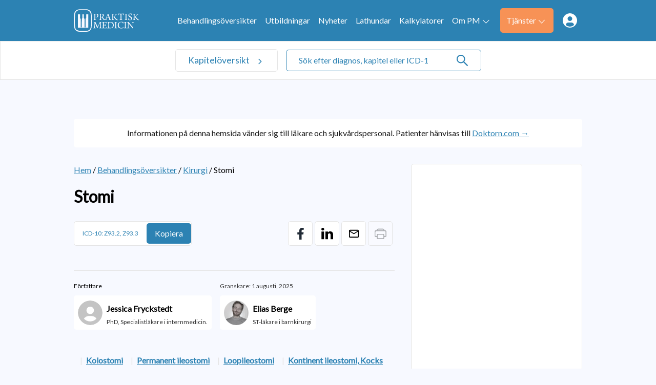

--- FILE ---
content_type: text/html; charset=UTF-8
request_url: https://www.praktiskmedicin.se/sjukdomar/stomi-urostomi/
body_size: 18548
content:
<!doctype html>
<html dir="ltr" lang="sv-SE" prefix="og: https://ogp.me/ns#">
<head>
	<meta charset="UTF-8">
	<link rel="dns-prefetch" href="//fonts.googleapis.com/" />
	<link rel="dns-prefetch" href="//fonts.gstatic.com/" />
	<link rel="dns-prefetch" href="//acdn.adnxs.com/" />
	<link rel="dns-prefetch" href="//ib.adnxs.com/" />
	<link rel="dns-prefetch" href="//cdn.adnxs.com/" />
	<meta name="viewport" content="width=device-width, initial-scale=1, shrink-to-fit=no">
	<!-- favicon -->
	<link rel="apple-touch-icon" sizes="150x150" href="https://www.praktiskmedicin.se/wp-content/themes/praktiskmedicin/build/assets/favicons/apple-touch-icon.png">
	<link rel="icon" type="image/png" sizes="32x32" href="https://www.praktiskmedicin.se/wp-content/themes/praktiskmedicin/build/assets/favicons/favicon-32x32.png">
	<link rel="icon" type="image/png" sizes="16x16" href="https://www.praktiskmedicin.se/wp-content/themes/praktiskmedicin/build/assets/favicons/favicon-16x16.png">
	<link rel="manifest" href="https://www.praktiskmedicin.se/wp-content/themes/praktiskmedicin/build/assets/favicons/site.webmanifest">
	<link rel="mask-icon" href="https://www.praktiskmedicin.se/wp-content/themes/praktiskmedicin/build/assets/favicons/apple-touch-icon.png" color="#2C82B3">
	<link rel="shortcut icon" href="https://www.praktiskmedicin.se/wp-content/themes/praktiskmedicin/build/assets/favicons/favicon.ico">
	<meta name="msapplication-TileColor" content="#2C82B3">
	<meta name="msapplication-config" content="https://www.praktiskmedicin.se/wp-content/themes/praktiskmedicin/build/assets/favicons/browserconfig.xml">
	<meta name="theme-color" content="#2C82B3">
	<title>Stomi | Praktisk Medicin</title>

		<!-- All in One SEO Pro 4.7.6 - aioseo.com -->
	<meta name="description" content="En kirurgiskt anlagd kroppsöppning genom bukväggen. Indikation: Tumör, inflammatorisk tarmsjukdom (Mb Crohn, Ulcerös kolit), inkontinens, divertiklar." />
	<meta name="robots" content="max-image-preview:large" />
	<meta name="author" content="Jessica Fryckstedt"/>
	<link rel="canonical" href="https://www.praktiskmedicin.se/sjukdomar/stomi-urostomi/" />
	<meta name="generator" content="All in One SEO Pro (AIOSEO) 4.7.6" />
		<meta property="og:locale" content="sv_SE" />
		<meta property="og:site_name" content="Praktisk Medicin | Information om sjukdomar och behandlingar" />
		<meta property="og:type" content="article" />
		<meta property="og:title" content="Stomi | Praktisk Medicin" />
		<meta property="og:description" content="En kirurgiskt anlagd kroppsöppning genom bukväggen. Indikation: Tumör, inflammatorisk tarmsjukdom (Mb Crohn, Ulcerös kolit), inkontinens, divertiklar." />
		<meta property="og:url" content="https://www.praktiskmedicin.se/sjukdomar/stomi-urostomi/" />
		<meta property="og:image" content="https://www.praktiskmedicin.se/wp-content/uploads/2022/10/logo-1.svg" />
		<meta property="og:image:secure_url" content="https://www.praktiskmedicin.se/wp-content/uploads/2022/10/logo-1.svg" />
		<meta property="article:published_time" content="2018-10-30T11:04:56+00:00" />
		<meta property="article:modified_time" content="2025-08-01T09:50:46+00:00" />
		<meta name="twitter:card" content="summary_large_image" />
		<meta name="twitter:title" content="Stomi | Praktisk Medicin" />
		<meta name="twitter:description" content="En kirurgiskt anlagd kroppsöppning genom bukväggen. Indikation: Tumör, inflammatorisk tarmsjukdom (Mb Crohn, Ulcerös kolit), inkontinens, divertiklar." />
		<meta name="twitter:image" content="https://www.praktiskmedicin.se/wp-content/uploads/2022/10/logo-1.svg" />
		<script type="application/ld+json" class="aioseo-schema">
			{"@context":"https:\/\/schema.org","@graph":[{"@type":"BreadcrumbList","@id":"https:\/\/www.praktiskmedicin.se\/sjukdomar\/stomi-urostomi\/#breadcrumblist","itemListElement":[{"@type":"ListItem","@id":"https:\/\/www.praktiskmedicin.se\/#listItem","position":1,"name":"Home","item":"https:\/\/www.praktiskmedicin.se\/","nextItem":{"@type":"ListItem","@id":"https:\/\/www.praktiskmedicin.se\/sjukdomar\/stomi-urostomi\/#listItem","name":"Stomi"}},{"@type":"ListItem","@id":"https:\/\/www.praktiskmedicin.se\/sjukdomar\/stomi-urostomi\/#listItem","position":2,"name":"Stomi","previousItem":{"@type":"ListItem","@id":"https:\/\/www.praktiskmedicin.se\/#listItem","name":"Home"}}]},{"@type":"Organization","@id":"https:\/\/www.praktiskmedicin.se\/#organization","name":"Praktisk Medicin","description":"Information om sjukdomar och behandlingar","url":"https:\/\/www.praktiskmedicin.se\/","logo":{"@type":"ImageObject","url":"https:\/\/www.praktiskmedicin.se\/wp-content\/uploads\/2022\/10\/logo-1.svg","@id":"https:\/\/www.praktiskmedicin.se\/sjukdomar\/stomi-urostomi\/#organizationLogo"},"image":{"@id":"https:\/\/www.praktiskmedicin.se\/sjukdomar\/stomi-urostomi\/#organizationLogo"}},{"@type":"Person","@id":"https:\/\/www.praktiskmedicin.se\/author\/jessica-fryckstedt\/#author","url":"https:\/\/www.praktiskmedicin.se\/author\/jessica-fryckstedt\/","name":"Jessica Fryckstedt"},{"@type":"WebPage","@id":"https:\/\/www.praktiskmedicin.se\/sjukdomar\/stomi-urostomi\/#webpage","url":"https:\/\/www.praktiskmedicin.se\/sjukdomar\/stomi-urostomi\/","name":"Stomi | Praktisk Medicin","description":"En kirurgiskt anlagd kropps\u00f6ppning genom bukv\u00e4ggen. Indikation: Tum\u00f6r, inflammatorisk tarmsjukdom (Mb Crohn, Ulcer\u00f6s kolit), inkontinens, divertiklar.","inLanguage":"sv-SE","isPartOf":{"@id":"https:\/\/www.praktiskmedicin.se\/#website"},"breadcrumb":{"@id":"https:\/\/www.praktiskmedicin.se\/sjukdomar\/stomi-urostomi\/#breadcrumblist"},"author":{"@id":"https:\/\/www.praktiskmedicin.se\/author\/jessica-fryckstedt\/#author"},"creator":{"@id":"https:\/\/www.praktiskmedicin.se\/author\/jessica-fryckstedt\/#author"},"datePublished":"2018-10-30T12:04:56+01:00","dateModified":"2025-08-01T11:50:46+02:00"},{"@type":"WebSite","@id":"https:\/\/www.praktiskmedicin.se\/#website","url":"https:\/\/www.praktiskmedicin.se\/","name":"Praktisk Medicin","description":"Information om sjukdomar och behandlingar","inLanguage":"sv-SE","publisher":{"@id":"https:\/\/www.praktiskmedicin.se\/#organization"}}]}
		</script>
		<!-- All in One SEO Pro -->

<link rel="alternate" title="oEmbed (JSON)" type="application/json+oembed" href="https://www.praktiskmedicin.se/wp-json/oembed/1.0/embed?url=https%3A%2F%2Fwww.praktiskmedicin.se%2Fsjukdomar%2Fstomi-urostomi%2F" />
<link rel="alternate" title="oEmbed (XML)" type="text/xml+oembed" href="https://www.praktiskmedicin.se/wp-json/oembed/1.0/embed?url=https%3A%2F%2Fwww.praktiskmedicin.se%2Fsjukdomar%2Fstomi-urostomi%2F&#038;format=xml" />
<style id='wp-img-auto-sizes-contain-inline-css' type='text/css'>
img:is([sizes=auto i],[sizes^="auto," i]){contain-intrinsic-size:3000px 1500px}
/*# sourceURL=wp-img-auto-sizes-contain-inline-css */
</style>
<link rel='stylesheet' id='cmplz-general-css' href='https://www.praktiskmedicin.se/wp-content/plugins/complianz-gdpr-premium/assets/css/cookieblocker.min.css?ver=1752309376' type='text/css' media='all' />
<link rel='stylesheet' id='praktiskmedicin-css' href='https://www.praktiskmedicin.se/wp-content/themes/praktiskmedicin/build/styles/theme.min.css?ver=8d99159' type='text/css' media='all' />
<link rel='stylesheet' id='font-awesome-css' href='https://www.praktiskmedicin.se/wp-content/themes/praktiskmedicin/build/librarystyles/font-awesome/css/font-awesome.min.css?ver=4.7.0' type='text/css' media='all' />
<link rel="https://api.w.org/" href="https://www.praktiskmedicin.se/wp-json/" /><link rel="EditURI" type="application/rsd+xml" title="RSD" href="https://www.praktiskmedicin.se/xmlrpc.php?rsd" />
<meta name="generator" content="WordPress 6.9" />
<link rel='shortlink' href='https://www.praktiskmedicin.se/?p=16530' />
			<style>.cmplz-hidden {
					display: none !important;
				}</style>		<style type="text/css" id="wp-custom-css">
			body.author .post ul br,
body.author .post h2 + br,
body.author .post h3 + br{
	display: none;
}		</style>
			<script>
		dataLayer = [{"therapyArea": "Kirurgi"}];
		function gtag(){dataLayer.push(arguments);}
		gtag('js', new Date());

		gtag('config', 'UA-790664-49', {
			'content_group1': 'Kirurgi'
		});
	</script>
	 <!-- Tag manager head -->
	<script>(function(w,d,s,l,i){w[l]=w[l]||[];w[l].push({'gtm.start':
new Date().getTime(),event:'gtm.js'});var f=d.getElementsByTagName(s)[0],
j=d.createElement(s),dl=l!='dataLayer'?'&l='+l:'';j.async=true;j.src=
'https://www.googletagmanager.com/gtm.js?id='+i+dl;f.parentNode.insertBefore(j,f);
})(window,document,'script','dataLayer','GTM-KCGZ3K6');</script>	<!--init script for appnexus stuff -->
	<script type="text/javascript">
		var apntag = apntag || {};
		apntag.anq = apntag.anq || [];
		(function() {
			var d = document, e = d.createElement('script'), p = d.getElementsByTagName('head')[0];
			e.type = 'text/javascript';  e.async = true;
			e.src = '//acdn.adnxs.com/ast/ast.js';
			p.insertBefore(e, p.firstChild);
		})();
	</script>
<style id='global-styles-inline-css' type='text/css'>
:root{--wp--preset--aspect-ratio--square: 1;--wp--preset--aspect-ratio--4-3: 4/3;--wp--preset--aspect-ratio--3-4: 3/4;--wp--preset--aspect-ratio--3-2: 3/2;--wp--preset--aspect-ratio--2-3: 2/3;--wp--preset--aspect-ratio--16-9: 16/9;--wp--preset--aspect-ratio--9-16: 9/16;--wp--preset--color--black: #000000;--wp--preset--color--cyan-bluish-gray: #abb8c3;--wp--preset--color--white: #ffffff;--wp--preset--color--pale-pink: #f78da7;--wp--preset--color--vivid-red: #cf2e2e;--wp--preset--color--luminous-vivid-orange: #ff6900;--wp--preset--color--luminous-vivid-amber: #fcb900;--wp--preset--color--light-green-cyan: #7bdcb5;--wp--preset--color--vivid-green-cyan: #00d084;--wp--preset--color--pale-cyan-blue: #8ed1fc;--wp--preset--color--vivid-cyan-blue: #0693e3;--wp--preset--color--vivid-purple: #9b51e0;--wp--preset--gradient--vivid-cyan-blue-to-vivid-purple: linear-gradient(135deg,rgb(6,147,227) 0%,rgb(155,81,224) 100%);--wp--preset--gradient--light-green-cyan-to-vivid-green-cyan: linear-gradient(135deg,rgb(122,220,180) 0%,rgb(0,208,130) 100%);--wp--preset--gradient--luminous-vivid-amber-to-luminous-vivid-orange: linear-gradient(135deg,rgb(252,185,0) 0%,rgb(255,105,0) 100%);--wp--preset--gradient--luminous-vivid-orange-to-vivid-red: linear-gradient(135deg,rgb(255,105,0) 0%,rgb(207,46,46) 100%);--wp--preset--gradient--very-light-gray-to-cyan-bluish-gray: linear-gradient(135deg,rgb(238,238,238) 0%,rgb(169,184,195) 100%);--wp--preset--gradient--cool-to-warm-spectrum: linear-gradient(135deg,rgb(74,234,220) 0%,rgb(151,120,209) 20%,rgb(207,42,186) 40%,rgb(238,44,130) 60%,rgb(251,105,98) 80%,rgb(254,248,76) 100%);--wp--preset--gradient--blush-light-purple: linear-gradient(135deg,rgb(255,206,236) 0%,rgb(152,150,240) 100%);--wp--preset--gradient--blush-bordeaux: linear-gradient(135deg,rgb(254,205,165) 0%,rgb(254,45,45) 50%,rgb(107,0,62) 100%);--wp--preset--gradient--luminous-dusk: linear-gradient(135deg,rgb(255,203,112) 0%,rgb(199,81,192) 50%,rgb(65,88,208) 100%);--wp--preset--gradient--pale-ocean: linear-gradient(135deg,rgb(255,245,203) 0%,rgb(182,227,212) 50%,rgb(51,167,181) 100%);--wp--preset--gradient--electric-grass: linear-gradient(135deg,rgb(202,248,128) 0%,rgb(113,206,126) 100%);--wp--preset--gradient--midnight: linear-gradient(135deg,rgb(2,3,129) 0%,rgb(40,116,252) 100%);--wp--preset--font-size--small: 13px;--wp--preset--font-size--medium: 20px;--wp--preset--font-size--large: 36px;--wp--preset--font-size--x-large: 42px;--wp--preset--spacing--20: 0.44rem;--wp--preset--spacing--30: 0.67rem;--wp--preset--spacing--40: 1rem;--wp--preset--spacing--50: 1.5rem;--wp--preset--spacing--60: 2.25rem;--wp--preset--spacing--70: 3.38rem;--wp--preset--spacing--80: 5.06rem;--wp--preset--shadow--natural: 6px 6px 9px rgba(0, 0, 0, 0.2);--wp--preset--shadow--deep: 12px 12px 50px rgba(0, 0, 0, 0.4);--wp--preset--shadow--sharp: 6px 6px 0px rgba(0, 0, 0, 0.2);--wp--preset--shadow--outlined: 6px 6px 0px -3px rgb(255, 255, 255), 6px 6px rgb(0, 0, 0);--wp--preset--shadow--crisp: 6px 6px 0px rgb(0, 0, 0);}:where(.is-layout-flex){gap: 0.5em;}:where(.is-layout-grid){gap: 0.5em;}body .is-layout-flex{display: flex;}.is-layout-flex{flex-wrap: wrap;align-items: center;}.is-layout-flex > :is(*, div){margin: 0;}body .is-layout-grid{display: grid;}.is-layout-grid > :is(*, div){margin: 0;}:where(.wp-block-columns.is-layout-flex){gap: 2em;}:where(.wp-block-columns.is-layout-grid){gap: 2em;}:where(.wp-block-post-template.is-layout-flex){gap: 1.25em;}:where(.wp-block-post-template.is-layout-grid){gap: 1.25em;}.has-black-color{color: var(--wp--preset--color--black) !important;}.has-cyan-bluish-gray-color{color: var(--wp--preset--color--cyan-bluish-gray) !important;}.has-white-color{color: var(--wp--preset--color--white) !important;}.has-pale-pink-color{color: var(--wp--preset--color--pale-pink) !important;}.has-vivid-red-color{color: var(--wp--preset--color--vivid-red) !important;}.has-luminous-vivid-orange-color{color: var(--wp--preset--color--luminous-vivid-orange) !important;}.has-luminous-vivid-amber-color{color: var(--wp--preset--color--luminous-vivid-amber) !important;}.has-light-green-cyan-color{color: var(--wp--preset--color--light-green-cyan) !important;}.has-vivid-green-cyan-color{color: var(--wp--preset--color--vivid-green-cyan) !important;}.has-pale-cyan-blue-color{color: var(--wp--preset--color--pale-cyan-blue) !important;}.has-vivid-cyan-blue-color{color: var(--wp--preset--color--vivid-cyan-blue) !important;}.has-vivid-purple-color{color: var(--wp--preset--color--vivid-purple) !important;}.has-black-background-color{background-color: var(--wp--preset--color--black) !important;}.has-cyan-bluish-gray-background-color{background-color: var(--wp--preset--color--cyan-bluish-gray) !important;}.has-white-background-color{background-color: var(--wp--preset--color--white) !important;}.has-pale-pink-background-color{background-color: var(--wp--preset--color--pale-pink) !important;}.has-vivid-red-background-color{background-color: var(--wp--preset--color--vivid-red) !important;}.has-luminous-vivid-orange-background-color{background-color: var(--wp--preset--color--luminous-vivid-orange) !important;}.has-luminous-vivid-amber-background-color{background-color: var(--wp--preset--color--luminous-vivid-amber) !important;}.has-light-green-cyan-background-color{background-color: var(--wp--preset--color--light-green-cyan) !important;}.has-vivid-green-cyan-background-color{background-color: var(--wp--preset--color--vivid-green-cyan) !important;}.has-pale-cyan-blue-background-color{background-color: var(--wp--preset--color--pale-cyan-blue) !important;}.has-vivid-cyan-blue-background-color{background-color: var(--wp--preset--color--vivid-cyan-blue) !important;}.has-vivid-purple-background-color{background-color: var(--wp--preset--color--vivid-purple) !important;}.has-black-border-color{border-color: var(--wp--preset--color--black) !important;}.has-cyan-bluish-gray-border-color{border-color: var(--wp--preset--color--cyan-bluish-gray) !important;}.has-white-border-color{border-color: var(--wp--preset--color--white) !important;}.has-pale-pink-border-color{border-color: var(--wp--preset--color--pale-pink) !important;}.has-vivid-red-border-color{border-color: var(--wp--preset--color--vivid-red) !important;}.has-luminous-vivid-orange-border-color{border-color: var(--wp--preset--color--luminous-vivid-orange) !important;}.has-luminous-vivid-amber-border-color{border-color: var(--wp--preset--color--luminous-vivid-amber) !important;}.has-light-green-cyan-border-color{border-color: var(--wp--preset--color--light-green-cyan) !important;}.has-vivid-green-cyan-border-color{border-color: var(--wp--preset--color--vivid-green-cyan) !important;}.has-pale-cyan-blue-border-color{border-color: var(--wp--preset--color--pale-cyan-blue) !important;}.has-vivid-cyan-blue-border-color{border-color: var(--wp--preset--color--vivid-cyan-blue) !important;}.has-vivid-purple-border-color{border-color: var(--wp--preset--color--vivid-purple) !important;}.has-vivid-cyan-blue-to-vivid-purple-gradient-background{background: var(--wp--preset--gradient--vivid-cyan-blue-to-vivid-purple) !important;}.has-light-green-cyan-to-vivid-green-cyan-gradient-background{background: var(--wp--preset--gradient--light-green-cyan-to-vivid-green-cyan) !important;}.has-luminous-vivid-amber-to-luminous-vivid-orange-gradient-background{background: var(--wp--preset--gradient--luminous-vivid-amber-to-luminous-vivid-orange) !important;}.has-luminous-vivid-orange-to-vivid-red-gradient-background{background: var(--wp--preset--gradient--luminous-vivid-orange-to-vivid-red) !important;}.has-very-light-gray-to-cyan-bluish-gray-gradient-background{background: var(--wp--preset--gradient--very-light-gray-to-cyan-bluish-gray) !important;}.has-cool-to-warm-spectrum-gradient-background{background: var(--wp--preset--gradient--cool-to-warm-spectrum) !important;}.has-blush-light-purple-gradient-background{background: var(--wp--preset--gradient--blush-light-purple) !important;}.has-blush-bordeaux-gradient-background{background: var(--wp--preset--gradient--blush-bordeaux) !important;}.has-luminous-dusk-gradient-background{background: var(--wp--preset--gradient--luminous-dusk) !important;}.has-pale-ocean-gradient-background{background: var(--wp--preset--gradient--pale-ocean) !important;}.has-electric-grass-gradient-background{background: var(--wp--preset--gradient--electric-grass) !important;}.has-midnight-gradient-background{background: var(--wp--preset--gradient--midnight) !important;}.has-small-font-size{font-size: var(--wp--preset--font-size--small) !important;}.has-medium-font-size{font-size: var(--wp--preset--font-size--medium) !important;}.has-large-font-size{font-size: var(--wp--preset--font-size--large) !important;}.has-x-large-font-size{font-size: var(--wp--preset--font-size--x-large) !important;}
/*# sourceURL=global-styles-inline-css */
</style>
</head>
<body data-cmplz=1 id="top" class="wp-singular sjukdomar-template-default single single-sjukdomar postid-16530 wp-theme-praktiskmedicin bg-white-sky" itemscope itemtype="https://schema.org/MedicalWebPage">

<!-- Tag manager body -->
<noscript><iframe src="https://www.googletagmanager.com/ns.html?id=GTM-KCGZ3K6" height="0" width="0" style="display:none;visibility:hidden"></iframe></noscript>
<!-- Navigation -->
<nav class="components-global-navigation nav-container flex flex-wrap w-full">
	<div class="bg-primary h-5 w-full menu-container z-100">
		<div class="menu-wrapper container max-w-screen-lg">
			<a class="flex min-w-8 lg:w-8 xl:w-10 max-w-10 no-underline" href="https://www.praktiskmedicin.se">
				<img alt="Praktisk Medicin - Add Health Media" src="https://www.praktiskmedicin.se/wp-content/uploads/2022/10/logo-1.svg">
			</a>
			<div class="flex lg:hidden">
				<div class="icon hamburger">
					<span></span>
					<span></span>
					<span></span>
				</div>
			</div><ul id="menu-meny" class="primary-menu"><li id="menu-item-24740" class="menu-hide menu-item menu-item-type-post_type menu-item-object-page menu-item-home menu-item-24740"><a href="https://www.praktiskmedicin.se/">Hem</a></li>
<li id="menu-item-26954" class="menu-item menu-item-type-custom menu-item-object-custom menu-item-26954"><a href="/sjukdomar">Behandlingsöversikter</a></li>
<li id="menu-item-26955" class="menu-hide menu-mobile-sub menu-item menu-item-type-custom menu-item-object-custom menu-item-26955"><a href="#">Kapitel</a></li>
<li id="menu-item-24750" class="menu-item menu-item-type-custom menu-item-object-custom menu-item-24750"><a href="/utbildningar">Utbildningar</a></li>
<li id="menu-item-25158" class="menu-item menu-item-type-post_type menu-item-object-page current_page_parent menu-item-25158"><a href="https://www.praktiskmedicin.se/medicinska-nyheter/">Nyheter</a></li>
<li id="menu-item-25092" class="menu-item menu-item-type-custom menu-item-object-custom menu-item-25092"><a href="/lathundar">Lathundar</a></li>
<li id="menu-item-25083" class="menu-item menu-item-type-custom menu-item-object-custom menu-item-25083"><a href="/kalkylatorer">Kalkylatorer</a></li>
<li id="menu-item-24744" class="menu-dropdown menu-item menu-item-type-post_type menu-item-object-page menu-item-has-children menu-item-24744"><a href="https://www.praktiskmedicin.se/om-praktisk-medicin/">Om PM<img src="https://www.praktiskmedicin.se/wp-content/themes/praktiskmedicin/build/assets/images/arrow-white.svg" width="100%" height="auto" alt="arrow down" class="js-arrow"/></a>
<ul class="sub-menu">
	<li id="menu-item-25084" class="menu-item menu-item-type-custom menu-item-object-custom menu-item-25084"><a href="/om-praktisk-medicin/#juridisk-information">Juridisk information</a></li>
	<li id="menu-item-25085" class="menu-item menu-item-type-custom menu-item-object-custom menu-item-25085"><a href="/om-praktisk-medicin/#webbsidans-innehall">Webbplatsens innehåll</a></li>
	<li id="menu-item-25086" class="menu-item menu-item-type-custom menu-item-object-custom menu-item-25086"><a href="/om-praktisk-medicin/#integritet">Integritet</a></li>
	<li id="menu-item-25087" class="menu-item menu-item-type-custom menu-item-object-custom menu-item-25087"><a href="/om-praktisk-medicin/#annonsering-finansiering">Annonsering/finansiering</a></li>
	<li id="menu-item-25088" class="menu-item menu-item-type-custom menu-item-object-custom menu-item-25088"><a href="/om-praktisk-medicin/#granskare-bearbetning">Granskare och bearbetning av materialet till Praktisk Medicin</a></li>
	<li id="menu-item-24745" class="menu-item menu-item-type-post_type menu-item-object-page menu-item-24745"><a href="https://www.praktiskmedicin.se/redaktionen/">Redaktionen</a></li>
	<li id="menu-item-24742" class="sub-btn menu-item menu-item-type-post_type menu-item-object-page menu-item-24742"><a href="https://www.praktiskmedicin.se/kontakta-oss/">Kontakta oss</a></li>
</ul>
</li>
<li id="menu-item-25089" class="menu-btn menu-item menu-item-type-custom menu-item-object-custom menu-item-has-children menu-item-25089"><a href="#">Tjänster<img src="https://www.praktiskmedicin.se/wp-content/themes/praktiskmedicin/build/assets/images/arrow-white.svg" width="100%" height="auto" alt="arrow down" class="js-arrow"/></a>
<ul class="sub-menu">
	<li id="menu-item-24741" class="menu-item menu-item-type-post_type menu-item-object-page menu-item-24741"><a href="https://www.praktiskmedicin.se/icd-10-koder/">ICD-10 koder</a></li>
	<li id="menu-item-25091" class="menu-item menu-item-type-custom menu-item-object-custom menu-item-25091"><a href="/kalkylatorer">Kalkylatorer</a></li>
	<li id="menu-item-25771" class="menu-item menu-item-type-custom menu-item-object-custom menu-item-25771"><a href="/lathundar">Lathundar</a></li>
	<li id="menu-item-27976" class="menu-item menu-item-type-custom menu-item-object-custom menu-item-27976"><a href="/blanketter">Blanketter</a></li>
	<li id="menu-item-25082" class="menu-item menu-item-type-post_type menu-item-object-page menu-item-25082"><a href="https://www.praktiskmedicin.se/webshop/">Beställ bok</a></li>
</ul>
</li>
<li id="menu-item-25093" class="menu-link js-show-login menu-item menu-item-type-custom menu-item-object-custom menu-item-25093"><a href="#">Medlemssidor<img src="https://www.praktiskmedicin.se/wp-content/themes/praktiskmedicin/build/assets/images/members-icon.svg" width="100%" height="auto" alt="member login" /></a></li>
<li id="menu-item-25094" class="member-link menu-dropdown menu-item menu-item-type-custom menu-item-object-custom menu-item-has-children hidden menu-item-25094"><a href="#"> <img src="https://www.praktiskmedicin.se/wp-content/themes/praktiskmedicin/build/assets/images/arrow-white.svg" width="100%" height="auto" alt="arrow down" class="js-arrow"/></a>
<ul class="sub-menu">
	<li id="menu-item-25095" class="member-sublink menu-item menu-item-type-custom menu-item-object-custom hidden menu-item-25095"><a href="/exklusivt-for-medlemmar#profil">Profil</a></li>
	<li id="menu-item-25096" class="member-sublink menu-item menu-item-type-custom menu-item-object-custom hidden menu-item-25096"><a href="/exklusivt-for-medlemmar#meddelanden">Meddelanden</a></li>
	<li id="menu-item-25097" class="js-logout log-out member-sublink menu-item menu-item-type-custom menu-item-object-custom hidden menu-item-25097"><a href="/wp-json/pm/logout">Logga ut</a></li>
</ul>
</li>
</ul>		</div>
	</div>
</nav>
<div class="sub-container relative w-full transition-all duration-300 ease-in-out border-0 lg:border lg:border-b lg:border-gray lg:border-r-0">
	<div class="container relative max-w-screen-lg xxl:px-5 mx-auto">
		<a href="#" class="chapters-link text-1.1">
			Kapitelöversikt		</a><div class="search-form pl-0 lg:w-2/5 lg:pl-1">
	<form id="main-search" role="search" method="get" action="/" class="relative border border-gray lg:border-primary">
		<input class="js-search-all" id="search-all" name="s" type="search" placeholder="Sök efter diagnos, kapitel eller ICD-10 här ..." value="">
		<svg xmlns="http://www.w3.org/2000/svg" fill="none" viewBox="0 0 24 24" class="load-effect animate-spin">
			<circle class="opacity-25" cx="12" cy="12" r="10" stroke="currentColor" stroke-width="4"></circle>
			<path class="opacity-75" fill="currentColor" d="M4 12a8 8 0 018-8V0C5.373 0 0 5.373 0 12h4zm2 5.291A7.962 7.962 0 014 12H0c0 3.042 1.135 5.824 3 7.938l3-2.647z"></path>
		</svg>
		<img class="search-icon z-10" src="https://www.praktiskmedicin.se/wp-content/themes/praktiskmedicin/build/assets/images/search-icon.svg" with="auto" height="20" alt="Sök">
	</form>		<div class="js-search-panel">
			<div class="js-search-panel-container">
				<h4>Inget hittades</h4>
			</div>
		</div></div>
	</div>
	<div class="chapters-dropdown">
		<div class="container max-w-screen-lg px-5 xxl:px-10 flex-wrapper"><div class="item" data-index="1"><h3>A</h3><a href="/kapitel/akutsjukvard">Akutsjukvård</a></div><div class="item" data-index="2"><h3>B</h3><a href="/kapitel/beroendetillstand">Beroendetillstånd</a></div><div class="item" data-index="3"><h3>D</h3><a href="/kapitel/dermatologi">Dermatologi</a></div><div class="item" data-index="4"><h3>E</h3><a href="/kapitel/endokrinologi">Endokrinologi</a></div><div class="item" data-index="5"><h3>G</h3><a href="/kapitel/gastroenterologi-och-hepatologi">Gastroenterologi och hepatologi</a><a href="/kapitel/geriatrik">Geriatrik</a><a href="/kapitel/gynekologi-obstetrik">Gynekologi och obstetrik</a></div><div class="item" data-index="6"><h3>H</h3><a href="/kapitel/hematologi-koagulation">Hematologi och koagulation</a></div><div class="break"></div><div class="item" data-index="7"><h3>I</h3><a href="/kapitel/idrottsmedicin">Idrottsmedicin</a><a href="/kapitel/infektion">Infektion</a></div><div class="item" data-index="8"><h3>K</h3><a href="/kapitel/kardiologi">Kardiologi</a><a href="/kapitel/kirurgi">Kirurgi</a></div><div class="item" data-index="9"><h3>L</h3><a href="/kapitel/lungmedicin-allergologi">Lungmedicin och allergologi</a></div><div class="item" data-index="10"><h3>M</h3><a href="/kapitel/medicinskjuridik">Medicinsk juridik</a></div><div class="item" data-index="11"><h3>N</h3><a href="/kapitel/nefrologi">Nefrologi</a><a href="/kapitel/neurologi">Neurologi</a></div><div class="item" data-index="12"><h3>O</h3><a href="/kapitel/oftalmologi">Oftalmologi</a><a href="/kapitel/onkologi">Onkologi</a><a href="/kapitel/ortopedi">Ortopedi</a></div><div class="break"></div><div class="item" data-index="13"><h3>P</h3><a href="/kapitel/pediatrik">Pediatrik</a><a href="/kapitel/psykiatri">Psykiatri</a></div><div class="item" data-index="14"><h3>R</h3><a href="/kapitel/reumatologi">Reumatologi</a></div><div class="item" data-index="15"><h3>S</h3><a href="/kapitel/smarta">Smärta</a></div><div class="item" data-index="16"><h3>U</h3><a href="/kapitel/urologi">Urologi</a></div><div class="item" data-index="17"><h3>V</h3><a href="/kapitel/venerologi">Venerologi</a></div><div class="item" data-index="18"><h3>Ö</h3><a href="/kapitel/onh">ÖNH</a></div><div class="break"></div></div>
	</div>
</div>

<main class="min-h-full bg-white-sky mt-0 lg:mt-10">
	
<div class="components-advertisements-banner-fullwidth js-ad-tag-wrapper full-banner border-container " style="visibility:hidden;">
	<div class="mx-auto w-full">
		<span class="text-0.75 font-sans font-light mb-0.25 block">Annons:</span>
		<div class="js-ad-tag flex align-center justify-center"
			id="PM_top_980x120px"								></div>
	</div>
</div>
	<div class="container max-w-screen-lg xxl:px-5">
<div class="top-alert">
	<span>Informationen på denna hemsida vänder sig till läkare och sjukvårdspersonal. Patienter hänvisas till <a class="text-1" href="https://www.doktorn.com/" title="Doktorn.com">Doktorn.com →</a></span>
	<link itemprop="medicalAudience" href="http://schema.org/Clinician" />
</div>
<div class="contentwrapper">
	<div class="content-section"><div class="w-full my-1"><span><a class="text-1" href="https://www.praktiskmedicin.se" title="Hem">Hem</a></span><span> / </span><span><a class="text-1" href="https://www.praktiskmedicin.se/sjukdomar/" title="Behandlingsöversikter">Behandlingsöversikter</a></span><span> / </span><span><a class="text-1" href="https://www.praktiskmedicin.se/kapitel/kirurgi" title="Kirurgi">Kirurgi</a></span><span> / </span><span class="text-1">Stomi</span></div><div
	class="components-advertisements-banner-mobile js-ad-tag-wrapper rs_skip block w-full lg:hidden ">
	<div class="w-full max-w-20 mx-auto">
		<span class="text-french-gray text-0.75 font-sans font-light mb-0.25 block">
			Annons:		</span>
		<div class="js-ad-tag"
									data-ad-inv-code-base="PM_mobile_320x320px"		>
		</div>
	</div>
</div>
		<article class="disease-article" itemscope itemprop="mainEntity" itemtype="https://schema.org/MedicalCondition">
			<header>
				<h1 itemprop="name">Stomi</h1>
				<div class="article-button-row">
					<div class="components-templates-disease-icd-button">
	<button type="button" itemprop="code" itemscope itemtype="https://schema.org/MedicalCode" data-copy="Z93.2, Z93.3"
		class="tag-btn mr-0 md:mr-2 " onclick="copyToClipboard(this)">
		<meta itemprop="code" content="Z93.2, Z93.3"/>
		<meta itemprop="codingSystem" content="ICD-10"/>
		<span class="text-left text-to-copy self-center">ICD-10: Z93.2, Z93.3</span>
		<span class="copy-text active transition_all_500 self-center">Kopiera</span>
		<span class="copied-text transition_all_500 self-center">Kopierad</span>
	</button>
</div>

<div class="components-global-social-share clearfix">
	<div class="block w-full float-left md:inline md:w-auto md:float-right">
		<ul class="list-none flex justify-start md:justify-end ">
			<li>
				<a class="social-share social-list bg-white" data-event-action="Facebook" href="https://www.facebook.com/sharer/sharer.php?u=https://www.praktiskmedicin.se/sjukdomar/stomi-urostomi/" target="_blank;">
					<span data-event-action="Facebook">
						<img src="https://www.praktiskmedicin.se/wp-content/themes/praktiskmedicin/build/assets/images/facebook.svg" alt="facebook" width="20" height="20">
					</span>
				</a>
			</li>
			<li>
				<a class="social-share social-list bg-white" data-event-action="Linkedin" href="https://www.linkedin.com/shareArticle?mini=true&url=https://www.praktiskmedicin.se/sjukdomar/stomi-urostomi/" target="_blank;">
					<span data-event-action="Linkedin">
						<img src="https://www.praktiskmedicin.se/wp-content/themes/praktiskmedicin/build/assets/images/linkedin.svg" alt="linkedin" width="20" height="20">
					</span>
				</a>
			</li>
			<li>
				<a class="social-list bg-white" data-event-action="Mail" href="/cdn-cgi/l/email-protection#[base64]" target="_blank;">
					<span data-event-action="Mail">
						<img src="https://www.praktiskmedicin.se/wp-content/themes/praktiskmedicin/build/assets/images/mail.svg" alt="mail" width="20" height="20">
					</span>
				</a>
			</li>
			<li>
				<button class="social-list  bg-white-20 js-show-login ">
					<span>
						<img src="https://www.praktiskmedicin.se/wp-content/themes/praktiskmedicin/build/assets/images/print.svg" alt="print" width="20" height="20">
					</span>
				</button>
			</li>
		</ul>
	</div>
</div>

				</div>
				<hr class="hr-gray" /><div class="block-full clearfix">
	<div class="block-half half-1 ">
		<meta itemprop="datePublished" content="2018-10-30T12:04:56+01:00" />
		<span class="text-0.75">
			Författare		</span><a class="flex w-full user-box " rel="author" href="https://www.praktiskmedicin.se/author/jessica-fryckstedt/" title="">		<div class="flex-none w-3 h-auto self-center">
			<img class="rounded-50 lazyload" data-src="https://www.praktiskmedicin.se/wp-content/themes/praktiskmedicin/build/assets/images/avatar.svg" alt="Jessica Fryckstedt">
		</div>	<div class="flex-1 h-full pl-0.5 ">
		<div class="font-bold text-1 text-black leading-1.25 my-0.5">Jessica Fryckstedt</div>
		<div class="text-0.75 text-light-gray leading-1.25">
			PhD, Specialistläkare i internmedicin.		</div>
	</div>
</a>
	</div>	<div class="block-half half-2">
		<time id="reviewed" itemprop="lastReviewed" datetime="2025-08-01T00:00:00+00:00">
			Granskare:  1 augusti, 2025		</time>
		<meta itemProp="dateModified" content="2025-08-01T11:50:46+02:00" /><a class="flex w-full user-box " itemprop="reviewedBy" href="https://www.praktiskmedicin.se/author/eliasberge/" title="">		<div class="flex-none w-3 h-auto self-center">
			<img class="rounded-50 lazyload" data-src="https://www.praktiskmedicin.se/wp-content/uploads/2025/06/eliasBerge-150x150.png" alt="Elias Berge">
		</div>	<div class="flex-1 h-full pl-0.5 ">
		<div class="font-bold text-1 text-black leading-1.25 my-0.5">Elias Berge</div>
		<div class="text-0.75 text-light-gray leading-1.25">
			ST-läkare i barnkirurgi		</div>
	</div>
</a>
	</div></div>
			</header>				<nav class="secondary-menu js-secondary-menu transition-all duration-300 ease-in-out print-hide">
					<div>							<a href="#-" data-id="" class="text-primary font-bold mr-0.75 js-secondary-btn"></a>								<span class="text-gray font-normal mr-0.25">|</span>							<a href="#-" data-id="kolostomi" class="text-primary font-bold mr-0.75 js-secondary-btn">Kolostomi</a>								<span class="text-gray font-normal mr-0.25">|</span>							<a href="#-" data-id="permanent%20ileostomi" class="text-primary font-bold mr-0.75 js-secondary-btn">Permanent ileostomi</a>								<span class="text-gray font-normal mr-0.25">|</span>							<a href="#-" data-id="loopileostomi" class="text-primary font-bold mr-0.75 js-secondary-btn">Loopileostomi</a>								<span class="text-gray font-normal mr-0.25">|</span>							<a href="#-" data-id="kontinent%20ileostomi%2C%20kocks%20reservoar" class="text-primary font-bold mr-0.75 js-secondary-btn">Kontinent ileostomi, Kocks reservoar</a>								<span class="text-gray font-normal mr-0.25">|</span>							<a href="#-" data-id="b%C3%A4ckenresevoar%2C%20ipaa%2C%20ileo%20pouch%20anal%20anastomos." class="text-primary font-bold mr-0.75 js-secondary-btn">Bäckenresevoar, IPAA, Ileo Pouch Anal Anastomos.</a>								<span class="text-gray font-normal mr-0.25">|</span>							<a href="#-" data-id="ileorektal%20anastomos" class="text-primary font-bold mr-0.75 js-secondary-btn">Ileorektal anastomos</a>								<span class="text-gray font-normal mr-0.25">|</span>							<a href="#-" data-id="stomibandage%20-%20sk%C3%B6tsel%20av%20stomi" class="text-primary font-bold mr-0.75 js-secondary-btn">Stomibandage - Skötsel av stomi</a>								<span class="text-gray font-normal mr-0.25">|</span>							<a href="#-" data-id="f%C3%B6rdjupning" class="text-primary font-bold mr-0.75 js-secondary-btn">Fördjupning</a>					</div>
				</nav>
			<section class="bg-white pt-2 px-1 md:px-2 border border-gray rounded-5" itemprop="description"><h2><strong>Definition</strong></h2>
<p><span style="font-weight: 400;">En kirurgiskt anlagd kroppsöppning genom bukväggen.</span></p>
<h2>Kolostomi</h2>
<p><span style="font-weight: 400;">Indikation: </span><a href="https://www.praktiskmedicin.se/sjukdomar/koloncancer-tjocktarmscancer-rektalcancer/"><span style="font-weight: 400;">Tumör</span></a><span style="font-weight: 400;">, </span><a href="https://www.praktiskmedicin.se/sjukdomar/inflammatoriska-tarmsjukdomar-ibd-inflammat/"><span style="font-weight: 400;">inflammatorisk tarmsjukdom</span></a><span style="font-weight: 400;"> (Mb Crohn, Ulcerös kolit), inkontinens, divertiklar. Sigmoideostomi är det vanligaste.</span></p>
<p><span style="font-weight: 400;">Stomin sitter på vänster sida på en höjd av 5-10 cm. Stomipåsen är av sluten modell, går ej att tömma utan man byter hela påsen. Transversostomi är ett annat alternativ. Kolostomipatienter har ibland problem med förstoppning.</span></p>
<h2>Permanent ileostomi</h2>
<p><span style="font-weight: 400;">Indikationer är tumör, inflammatorisk tarmsjukdom (Mb Crohn, Ulcerös kolit).</span></p>
<p><span style="font-weight: 400;">Den sitter oftast på höger sida på en höjd av 20 – 30 cm. Stomin är tömbar.</span></p>
<p><span style="font-weight: 400;">Fördelarna med ileostomi för IBD patient är att man blir botad från sin kolit och därigenom inte behöver fortsatt medicinering eller kontroller för dysplasi. Nackdelarna är störd kroppsuppfattning och eventuella stomiproblem. Stort flöde i stomi förekommer postoperativt och vid gastroenterit.</span></p>
<h2>Loopileostomi</h2>
<p><span style="font-weight: 400;">Kan anläggas tillfälligt som avlastning vid anastomos i kolon.</span></p>
<h2>Kontinent ileostomi, Kocks reservoar</h2>
<p><span style="font-weight: 400;">Ligger på höger sida. Den konstrueras av två distala tunntarmsslyngor och avslutas med en nippel i bukväggen som fungerar som en ventil för utloppet och förhindrar läckage. Patienten tömmer sin reservoar med en ileostomikateter 4–6 gånger dagligen. Bandageras med ett speciellt plåster avsett för resevoar. Avföringen är lös som vid ileostomi.</span></p>
<p><span style="font-weight: 400;">Fördelar med detta är att patienten har en bättre kroppsuppfattning då man inte har ngn stomipåse på bukväggen. Det finns dock risk för att man behöver revidera resevoaren och en risk för pouchit hos IBD-patienter. Hos kvinnor kan avlägsnandet av rektum leda till bakåtvinkling av slidan och retention av vaginala flytningar och sexuell dysfunktion.</span></p>
<p><span style="font-weight: 400;">Dessutom finns ytterligare två alternativ som inte innebär stomi.</span></p>
<h2>Bäckenresevoar, IPAA, Ileo Pouch Anal Anastomos.</h2>
<p><span style="font-weight: 400;">Man lägger två slyngor av distala ileum bredvid varandra, öppnar mellan tarmslyngorna så att man får en lumen med dubblerad diameter och kopplar sedan reservoaren till analkanalen. Det rekommenderas detta görs i två etapper med en tillfällig avlastande loop-ileostomi proximalt om reservoaren under läkningstiden. Avföringen blir lös som vid en ileostomi, patienten har 5-7 tarmtömningar per dygn, och det kan ge hudirritation runt anus.</span></p>
<p><span style="font-weight: 400;">Fördelar är att man behåller en transanal defekation. Nackdelar är risk för pouchit (vid IBD), läckage, fertilitetsproblem, minskad erektion/retrograd ejekulation hos män, dysparuni/sexualproblem hos kvinnor.</span></p>
<p><span style="font-weight: 400;">Vid Crohns sjukdom är risken för anastomosstriktur stor vid bäckenresevoar.</span></p>
<h2>Ileorektal anastomos</h2>
<p><span style="font-weight: 400;">Tunntarmsslynga som fästs ner till rektum. God anorektal funktion. Mindre påverkan på sexualitet och fertilitet pga mindre dissektion i lilla bäckenet. Vid IBD kan man behöva fortsatt medicinering och risk för dysplasi gör att fortsatta kontroller är nödvändiga. Patienten har 5-7 avföringar per dag. Kontinensproblem kan finnas.</span></p>
<h2>Stomibandage &#8211; Skötsel av stomi</h2>
<p><span style="font-weight: 400;">Det finns två sorters bandage: Endelsbandage där plattan sitter ihop med bandaget och tvådelsbandage där plattan och påsen är separerade och man tömmer bara påsen. Stomier förskrivs oftast av stomiterapeupt och patienten följs på en stomimottagning.</span></p>
<p><span style="font-weight: 400;">Inför operation är det viktigt att terapeut, patient och läkare noga går igenom placeringen av stomin. Stomin bör inte markeras för nära naveln, hudveck, midja, ljumske, ärr, revbensbåge eller höftbenskam eftersom detta kan ge bandageringsproblem och läckage.</span></p>
<p><span style="font-weight: 400;">Förbrukningsartiklar för stomiopererade ingår i samma högkostnadsskydd som läkemedel under förutsättning att de skrivs på hjälpmedelskort av behörig förskrivare.</span></p>
<p><span style="font-weight: 400;">Förskrivningsrätt har läkare, stomiterapeuter, distriktssköterskor samt sjuksköterskor som erhållit denna rätt efter genomgången kompletterande utbildning inom stomivård.</span></p>
<p><span style="font-weight: 400;">En fullständig förteckning över företag som tillhandahåller hjälpmedel vid stomier finns på hemsidan hos Tarm, uro och stomiförbundet. </span><a href="http://www.ilco.nu/"><span style="font-weight: 400;">www.ilco.nu</span></a><span style="font-weight: 400;">.</span></p>
<p><span style="font-weight: 400;">Komplikationer vid stomi: hudirritation eller sår, förträngning eller prolaps av stomin, parastomalt hernia, och fistlar invid stomin.</span></p>
<p><span style="font-weight: 400;">Högt stomiflöde kan förekomma främst vid ileostomi, men kan även ses vid kolostomi. Viktigt att ersätta vätske- och elektrolytförluster.</span></p>
<p><span style="font-weight: 400;">Många patienter med bäckenreservoar eller ileorektalanastomos har glädje av motorikhämmande medicinering med </span><span style="font-weight: 400;">loperamid</span><span style="font-weight: 400;"> (</span><span style="font-weight: 400;">Imodium</span><span style="font-weight: 400;">), vätskebindande bulkmedel som </span><span style="font-weight: 400;">Lunelax </span><span style="font-weight: 400;">eller </span><span style="font-weight: 400;">Inolaxol.</span></p>
<h2>Fördjupning</h2>
<p><a href="http://www.vardhandboken.se/Texter/Stomi/Stomityper/" target="_blank" rel="noopener">Vårdhandboken.</a></p>
<p>Cancercentrum. <a href="https://cancercentrum.se/globalassets/cancerdiagnoser/tjock--och-andtarm-anal/stockholm---gotland/regionala-vardprogram/hoga-floden-i-ileostomi---regionalt-vardprogram.pdf" target="_blank" rel="noopener">Höga flöden i ileostomi.</a></p>
<p>Cancercentrum. <a href="https://kunskapsbanken.cancercentrum.se/diagnoser/urinblase-och-urinvagscancer/vardprogram/" target="_blank" rel="noopener">Vårdprogram vid blåscancer.</a></p>
<p>Cancercentrum: <a href="https://www.cancercentrum.se/samverkan/cancerdiagnoser/tjocktarm-andtarm-och-anal/tjock--och-andtarm/vardprogram/gallande-vardprogram/" target="_blank" rel="noopener">Vårdprogram vid tjock-och ändtarmscancer.</a></p>
<p>Läkemedelsboken. <a href="https://lakemedelsboken.se/kapitel/mage-tarm/inflammatoriska_tarmsjukdomar.html#b4_41" target="_blank" rel="noopener">Inflammatoriska tarmsjukdomar. </a></p>
<p><a href="http://svenskgastroenterologi.se/riktlinjer/" target="_blank" rel="noopener">Svensk Gastroenterologisk Förening.</a></p>
<h4><strong>Patientinformation</strong></h4>
<p>Tarm, uro och stomiförbundet. <a href="https://www.ilco.nu/" target="_blank" rel="noopener">www.ilco.nu</a></p>
<h4><strong>Aktuella mediciner</strong></h4>
<p><em>Loperamid:</em> T Dimor T Imodium. T Loperamid.</p>
<p><em>Sterkuliagummi:</em> Dosgranulat/ Dospulver Inolaxol.</p>
<p><em>Vitt loppfrö:</em> Granulat/ Pulver Lunelax.</p>
<div
	class="components-advertisements-banner-content js-ad-tag-wrapper rs_skip hidden sm:block"
	style="visibility: hidden;">
	<div class="mb-2">
		<span class="text-french-gray text-0.75 font-sans font-light mb-0.25 block">
			Annons:		</span>
		<div class="js-ad-tag"
									data-ad-inv-code-base="PM_content_530x150px"		></div>
	</div>
</div>
			</section><div style="display:none" id="midcontentads" class="js-mid-content-ads">
	<div
	class="components-advertisements-banner-content js-ad-tag-wrapper rs_skip hidden sm:block"
	style="visibility: hidden;">
	<div class="mb-2">
		<span class="text-french-gray text-0.75 font-sans font-light mb-0.25 block">
			Annons:		</span>
		<div class="js-ad-tag"
									data-ad-inv-code-base="PM_content_530x150px"		></div>
	</div>
</div>
<div
	class="components-advertisements-banner-mobile js-ad-tag-wrapper rs_skip block w-full sm:hidden ">
	<div class="w-full max-w-20 mx-auto">
		<span class="text-french-gray text-0.75 font-sans font-light mb-0.25 block">
			Annons:		</span>
		<div class="js-ad-tag"
									data-ad-inv-code-base="PM_mobile_320x320px"		>
		</div>
	</div>
</div>
</div>
</article><div
	class="components-advertisements-banner-mobile js-ad-tag-wrapper rs_skip block w-full lg:hidden ">
	<div class="w-full max-w-20 mx-auto">
		<span class="text-french-gray text-0.75 font-sans font-light mb-0.25 block">
			Annons:		</span>
		<div class="js-ad-tag"
									data-ad-inv-code-base="PM_mobile_320x320px"		>
		</div>
	</div>
</div>
<div
	class="components-advertisements-banner-mobile js-ad-tag-wrapper rs_skip block w-full lg:hidden ">
	<div class="w-full max-w-20 mx-auto">
		<span class="text-french-gray text-0.75 font-sans font-light mb-0.25 block">
			Annons:		</span>
		<div class="js-ad-tag"
									data-ad-inv-code-base="PM_mobile_320x320px"		>
		</div>
	</div>
</div>
<section class="nyhetsbrev components-global-cta_membership">
	<div class="nyhetsbrev-innerwrap">
		<div class="text-container">
			<div class="heading-container">
				<img class="icon-left w-1.5" src="https://www.praktiskmedicin.se/wp-content/themes/praktiskmedicin/build/assets/images/letter-icon-orange.svg" width="20" height="20" alt="Nyhetsbrev" />
				<h2>PM-medlemskap</h2>
				<p class="text-1.1">Medlemskapet är kostnadsfritt och du loggar in smidigt och tryggt med ditt BankID.</p>
			</div>
			<div class="ul-container">
				<div class="tab-wrapper">
					<ul class="clearfix">
						<li>
							<img src="https://www.praktiskmedicin.se/wp-content/themes/praktiskmedicin/build/assets/images/circle-check-orange-fill.svg" width="20" height="auto" alt="check">
							Skräddarsytt nyhetsbrev						</li>
						<li>
							<img src="https://www.praktiskmedicin.se/wp-content/themes/praktiskmedicin/build/assets/images/circle-check-orange-fill.svg" width="20" height="auto" alt="check">
							Kalkylatorer och blanketter						</li>
						<li>
							<img src="https://www.praktiskmedicin.se/wp-content/themes/praktiskmedicin/build/assets/images/circle-check-orange-fill.svg" width="20" height="auto" alt="check">
							Skriv ut behandlingsöversikter						</li>
						<li>
							<img src="https://www.praktiskmedicin.se/wp-content/themes/praktiskmedicin/build/assets/images/circle-check-orange-fill.svg" width="20" height="auto" alt="check">
							Rabatt på PM-boken						</li>
					</ul>
				</div>
			</div>
		</div>
		<div class="btn-container">
			<button type="button" class="btn-secondary js-show-login">
				Ja, tack!			</button>
		</div>
	</div>
</section>
		<section>
			<h2 class="print-hide text-1 mt-2 mb-1">
				Nya behandlingsöversikter			</h2>
			<div class="print-hide grid grid-flow-row-dense grid-cols-1 md:grid-cols-2">
			<article class="sjukdomar-box components-templates-disease-excerpt-box" itemscope itemtype="https://schema.org/MedicalCondition">
	<a itemprop="url" href="https://www.praktiskmedicin.se/sjukdomar/eksem-handeksem/">
		<div>
			<span class="title-lable" itemprop="relevantSpecialty">
				Dermatologi			</span>
		</div>
		<p class="title" itemprop="name">Eksem: Handeksem</p>
		<p itemprop="disambiguatingDescription">Bakgrund Handeksem är en vanlig, ofta recidiverande hudsjukdom med stor påverkan på livskvalitet. 1-årsprevalensen är...</p>
		<p class="readmore">Läs mer →</p>
	</a>
</article>
<article class="sjukdomar-box components-templates-disease-excerpt-box" itemscope itemtype="https://schema.org/MedicalCondition">
	<a itemprop="url" href="https://www.praktiskmedicin.se/sjukdomar/konsdysfori/">
		<div>
			<span class="title-lable" itemprop="relevantSpecialty">
				Psykiatri			</span>
		</div>
		<p class="title" itemprop="name">Könsdysfori</p>
		<p itemprop="disambiguatingDescription">Definition Könsdysfori är ett nyare namn för det som tidigare kallades transsexualism och betecknar det...</p>
		<p class="readmore">Läs mer →</p>
	</a>
</article>
<article class="sjukdomar-box components-templates-disease-excerpt-box" itemscope itemtype="https://schema.org/MedicalCondition">
	<a itemprop="url" href="https://www.praktiskmedicin.se/sjukdomar/myelodysplastiska-syndrom-mds/">
		<div>
			<span class="title-lable" itemprop="relevantSpecialty">
				Hematologi och koagulation			</span>
		</div>
		<p class="title" itemprop="name">Myelodysplastiska syndrom, MDS</p>
		<p itemprop="disambiguatingDescription">Definition Grupp av blodcancersjukdomar med varierande prognos som kännetecknas av mognadsstörningar i benmärgen med risk...</p>
		<p class="readmore">Läs mer →</p>
	</a>
</article>
<article class="sjukdomar-box components-templates-disease-excerpt-box" itemscope itemtype="https://schema.org/MedicalCondition">
	<a itemprop="url" href="https://www.praktiskmedicin.se/sjukdomar/endoskopi/">
		<div>
			<span class="title-lable" itemprop="relevantSpecialty">
				Gastroenterologi och hepatologi			</span>
		</div>
		<p class="title" itemprop="name">Endoskopi</p>
		<p itemprop="disambiguatingDescription">Definition Endoskopi är ett samlingsnamn och innefattar gastroskopi (esofagogastroduodenoskopi/EGD), koloskopi, kapselendoskopi, pushenteroskopi och dubbelballong, där...</p>
		<p class="readmore">Läs mer →</p>
	</a>
</article>
<article class="sjukdomar-box components-templates-disease-excerpt-box" itemscope itemtype="https://schema.org/MedicalCondition">
	<a itemprop="url" href="https://www.praktiskmedicin.se/sjukdomar/astigmatism/">
		<div>
			<span class="title-lable" itemprop="relevantSpecialty">
				Oftalmologi			</span>
		</div>
		<p class="title" itemprop="name">Astigmatism</p>
		<p itemprop="disambiguatingDescription">Definition Optisk avvikelse där ljuset bryts oregelbundet (vanligen i hornhinnan eller linsen) och därmed inte...</p>
		<p class="readmore">Läs mer →</p>
	</a>
</article>
<article class="sjukdomar-box components-templates-disease-excerpt-box" itemscope itemtype="https://schema.org/MedicalCondition">
	<a itemprop="url" href="https://www.praktiskmedicin.se/sjukdomar/prurigo-nodularis/">
		<div>
			<span class="title-lable" itemprop="relevantSpecialty">
				Dermatologi			</span>
		</div>
		<p class="title" itemprop="name">Prurigo nodularis</p>
		<p itemprop="disambiguatingDescription">Bakgrund Kronisk, starkt kliande hudsjukdom med multipla kliande knutor i huden. Förekommer oftare hos individer...</p>
		<p class="readmore">Läs mer →</p>
	</a>
</article>
<article class="sjukdomar-box components-templates-disease-excerpt-box" itemscope itemtype="https://schema.org/MedicalCondition">
	<a itemprop="url" href="https://www.praktiskmedicin.se/sjukdomar/infektion-med-salmonella/">
		<div>
			<span class="title-lable" itemprop="relevantSpecialty">
				Infektion			</span>
		</div>
		<p class="title" itemprop="name">Salmonellainfektion</p>
		<p itemprop="disambiguatingDescription">Definition Salmonellainfektion är en bakteriell tarminfektion som orsakas av bakterier inom släktet Salmonella. Bakterien kan...</p>
		<p class="readmore">Läs mer →</p>
	</a>
</article>
<article class="sjukdomar-box components-templates-disease-excerpt-box" itemscope itemtype="https://schema.org/MedicalCondition">
	<a itemprop="url" href="https://www.praktiskmedicin.se/sjukdomar/mrsa-multiresistenta-staphylococcus-aureus/">
		<div>
			<span class="title-lable" itemprop="relevantSpecialty">
				Infektion			</span>
		</div>
		<p class="title" itemprop="name">MRSA (Multiresistenta Staphylococcus aureus)</p>
		<p itemprop="disambiguatingDescription">Definition MRSA (Meticillinresistenta Staphylococcus aureus) är en variant av Staphylococcus aureus som har utvecklat resistens...</p>
		<p class="readmore">Läs mer →</p>
	</a>
</article>
<article class="sjukdomar-box components-templates-disease-excerpt-box" itemscope itemtype="https://schema.org/MedicalCondition">
	<a itemprop="url" href="https://www.praktiskmedicin.se/sjukdomar/infektion-med-escherichia-coli/">
		<div>
			<span class="title-lable" itemprop="relevantSpecialty">
				Infektion			</span>
		</div>
		<p class="title" itemprop="name">Escherichia coli-infektion</p>
		<p itemprop="disambiguatingDescription">Bakgrund Escerichia coli (E coli) är en gramnegativ stav som tillhör gruppen Enterobacteriaceae. Den återfinns...</p>
		<p class="readmore">Läs mer →</p>
	</a>
</article>
<article class="sjukdomar-box components-templates-disease-excerpt-box" itemscope itemtype="https://schema.org/MedicalCondition">
	<a itemprop="url" href="https://www.praktiskmedicin.se/sjukdomar/forkylning-akut-rhinofaryngit-ovre-luftvagsinfektion/">
		<div>
			<span class="title-lable" itemprop="relevantSpecialty">
				Infektion			</span>
		</div>
		<p class="title" itemprop="name">Förkylning, akut rhinofaryngit, övre luftvägsinfektion</p>
		<p itemprop="disambiguatingDescription">Orsak Allra oftast orsakat av virus. Symtom uppkommer vid infektion i de övre luftvägarna (ÖLI)...</p>
		<p class="readmore">Läs mer →</p>
	</a>
</article>
			</div>
		</section>
	</div>
	<div class="components-global-sidebar js-ad-stack sidebar-section" data-ad-inv-code-base="PM_top_300x250px">
	<div class="js-ad-stack-template" style="display: none">
		<div
	class="components-advertisements-banner-side js-ad-tag-wrapper hidden lg:block "
	style="visibility: hidden">
	<span class="text-0.75 font-sans font-light mb-0.25 block">
		Annons:	</span>
	<div class="js-ad-tag banner-side"
						 style="height:360px;"
			></div>
</div>
	</div>
	<div class="border-container xxl:w-full xxl:max-w-full js-ad-stack-inner"></div>
	<div
	class="components-advertisements-banner-side js-ad-tag-wrapper hidden lg:block sticky top-5 left-0 z-10"
	style="visibility: hidden">
	<span class="text-0.75 font-sans font-light mb-0.25 block">
		Annons:	</span>
	<div class="js-ad-tag banner-side"
		id="PM_desktop_sticky_250x720px"				 style="height:720px;"
			></div>
</div>
</div>
</div><div class="body-overlay"></div>
<section class="login-slider">
	<div class="login-wrapper">
		<a class="close-login" href="#" title="Close">
			<img src="https://www.praktiskmedicin.se/wp-content/themes/praktiskmedicin/build/assets/images/close.svg" width="20" height="auto" alt="close">
		</a>
		<h5 class="mt-3 font-semibold">Exklusivt för dig som medlem</h5>
		<div class="tab-main active">
			<button class="btn-primary js-bankid-login-qr-btn">
				Mobilt BankID på annan enhet			</button>
			<p class="w-full text-center mb-1">eller</p>
			<button class="btn-light js-bankid-login-device-btn">Öppna BankID</button>
			<div class="absolute bottom-3">
				<div class="tab-wrapper">
					<ul>
						<li>
							<img src="https://www.praktiskmedicin.se/wp-content/themes/praktiskmedicin/build/assets/images/circle-check-blue.svg" width="20" height="auto" alt="check">
							<span>Skräddarsytt nyhetsbrev</span>
						</li>
						<li>
							<img src="https://www.praktiskmedicin.se/wp-content/themes/praktiskmedicin/build/assets/images/circle-check-blue.svg" width="20" height="auto" alt="check">
							<span>Kalkylatorer och blanketter</span>
						</li>
						<li>
							<img src="https://www.praktiskmedicin.se/wp-content/themes/praktiskmedicin/build/assets/images/circle-check-blue.svg" width="20" height="auto" alt="check">
							<span>Skriv ut behandlingsöversikter</span>
						</li>
						<li>
							<img src="https://www.praktiskmedicin.se/wp-content/themes/praktiskmedicin/build/assets/images/circle-check-blue.svg" width="20" height="auto" alt="check">
							<span>Rabatt på PM boken</span>
						</li>
					</ul>
				</div>
			</div>
		</div>
		<div class="tab-qr">
			<div class="relative block w-full mt-0.5 lg:mt-3">
				<ul>
					<li>
						<div>1</div>
						<span>Starta BankID-appen i mobilen</span>
					</li>
					<li>
					<div>2</div>
						<span>Tryck på "Skanna QR-kod""</span>
					</li>
					<li>
					<div>3</div>
						<span>Rikta kameran mot QR-koden nedan</span>
					</li>
				</ul>
				<div class="my-0.5 lg:my-3 mx-auto bg-white" id="js-qr-holder"></div>
				<div class="text-center"><a class="btn-link js-bankid-cancel-login-btn text-center no-underline" href="#">Avbryt</a></div>
			</div>
		</div>
		<div class="absolute bottom-1">
			<p class="text-center my-0 text-black text-0.75 font-normal leading-1">
				<img class="inline h-1.25 w-auto align-middle" src="https://www.praktiskmedicin.se/wp-content/themes/praktiskmedicin/build/assets/images/secure-logo-black.svg" width="20" height="auto" alt="secure">
				Säker och snabb ingång till medlemssidorna			</p>
		</div>
	</div>
</section>
<div
	class="components-advertisements-banner-leaderboard js-ad-tag-wrapper rs_skip  leaderboard-banner z-40 block sm:hidden">
	<div class="w-full max-w-20 mx-auto">
		<span class="text-french-gray text-0.75 font-sans font-light mb-0.25 block">
			Annons:		</span>
		<div class="js-ad-tag" id="PM_mobile_leaderboard_320x50px" ></div>
	</div>
</div>
</div></main>
<footer class="components-global-footer">
	<div class="bg-primary py-5 mt-2">
		<div class="container">
			<div class="flex flex-wrap sm:-mx-2">

									<div class="w-full md:w-1/4 lg:w-1/4 mb-2 md:mb-0 sm:px-2">
												<a class="block mt-2 max-w-14 mx-auto float-none text-center" href="https://addhealthmedia.com/">
							<img class="lazyload mb-1" alt="Add Health Media" data-src="https://www.praktiskmedicin.se/wp-content/uploads/2022/10/ahm_logo-1.svg"
							src="[data-uri]">
						</a>
																		<a class="block mt-2 max-w-9 mx-auto float-none text-center" href="https://www.praktiskmedicin.se">
							<img class="lazyload mb-1" alt="Add Health Media" data-src="https://www.praktiskmedicin.se/wp-content/uploads/2022/10/logo-1.svg"
							src="[data-uri]">
						</a>
											</div>
				
					<div class="w-full md:w-1/4 lg:w-1/4 mb-2 md:mb-0 sm:px-2 text-center md:text-left">
						<h3>
							Kontakta oss						</h3>
						<ul class='list-none p-0'>
							<li class="contact-text">
								<p>Add Health Media AB</p>
<p>c/o Forskaren Office Hub</p>
<p>Hagaplan 4</p>
<p>113 68 Stockholm</p>
<p class="py-1 tel-link">Tel: <a href="tel:08-6484900">08-6484900</a></p>
<p><a href="/cdn-cgi/l/email-protection#e0938f868981ce818b85928c958e84a08184848885818c94888d85848981ce838f8d"><span class="__cf_email__" data-cfemail="9fecf0f9f6feb1fef4faedf3eaf1fbdffefbfbf7fafef3ebf7f2fafbf6feb1fcf0f2">[email&#160;protected]</span></a></p>								<!--<p>Add Health Media AB</p>
								<p>c/o Convendum</p>
								<p>Gävlegatan 16 |Box 6019|</p>
								<p>SE-102 31 STOCKHOLM</p>
								<p class="my-1 tel-link">
									Tel: <a href="tel:08-6484900">08-6484900</a>
								</p>
								<p class="my-1">
									<a href="mailto:redaktionen@addhealthmedia.com">
									redaktionen@addhealthmedia.com
									</a>
								</p>-->
							</li>
						</ul>
					</div>


									<div class="w-full md:w-1/4 lg:w-1/4 mb-2 md:mb-0 sm:px-2 text-center md:text-left">
						<h3>
							Om oss						</h3>
						<ul class='list-none p-0'>
							<li class="about-us-text">
							Praktisk Medicin är en av de mest använda informationskällorna för läkare och annan vårdpersonal. Privatpersoner hänvisas till <a href="https://www.doktorn.com/">www.doktorn.com</a> som är en av Sveriges största webbsidor för kunskap om hälsa och medicin till allmänheten.							</li>
						</ul>
					</div>
				
									<div class="w-full md:w-1/4 lg:w-1/4 mb-2 md:mb-0 sm:px-2 text-center md:text-left">
													<h3>
								Snabblänkar							</h3>
												<ul class='list-none p-0'>
																<li>
										<a class="footer-links" href="https://annonsera.praktiskmedicin.se">
											Annonsera på PM										</a>
									</li>
																<li>
										<a class="footer-links" href="https://www.praktiskmedicin.se/medlem/">
											Beställ nyhetsbrev										</a>
									</li>
																<li>
										<a class="footer-links" href="https://www.praktiskmedicin.se/webshop/">
											Beställ bok										</a>
									</li>
																<li>
										<a class="footer-links" href="https://www.praktiskmedicin.se/kontakta-oss">
											Kontakta oss										</a>
									</li>
																<li>
										<a class="footer-links" href="https://www.praktiskmedicin.se/redaktionen">
											Redaktionen										</a>
									</li>
													</ul>
					</div>
							</div>
		</div>
	</div>
</footer>
<a href="#top" title="Bläddra till toppen" id="scroll-top-link" aria-hidden="true">
	<img src="https://www.praktiskmedicin.se/wp-content/themes/praktiskmedicin/build/assets/images/arrow_up.svg" width="14" height="auto" alt="Bläddra till toppen">
</a>
<script data-cfasync="false" src="/cdn-cgi/scripts/5c5dd728/cloudflare-static/email-decode.min.js"></script><script type="text/javascript">
	// apntag.debug = true;
	apntag.anq.push(function() {
		apntag.setPageOpts({
			member: 11104,
			keywords: {"channel":"praktiskmedicin","section":"PM_Kirurgi","article":"stomi-urostomi"},
			disablePsa: true,
			publisherId: 1587027,
		});
	});
</script>
<script type="speculationrules">
{"prefetch":[{"source":"document","where":{"and":[{"href_matches":"/*"},{"not":{"href_matches":["/wp-*.php","/wp-admin/*","/wp-content/uploads/*","/wp-content/*","/wp-content/plugins/*","/wp-content/themes/praktiskmedicin/*","/*\\?(.+)"]}},{"not":{"selector_matches":"a[rel~=\"nofollow\"]"}},{"not":{"selector_matches":".no-prefetch, .no-prefetch a"}}]},"eagerness":"conservative"}]}
</script>

<!-- Consent Management powered by Complianz | GDPR/CCPA Cookie Consent https://wordpress.org/plugins/complianz-gdpr -->
<div id="cmplz-cookiebanner-container"><div class="cmplz-cookiebanner cmplz-hidden banner-1 banner-a optin cmplz-bottom-right cmplz-categories-type-view-preferences" aria-modal="true" data-nosnippet="true" role="dialog" aria-live="polite" aria-labelledby="cmplz-header-1-optin" aria-describedby="cmplz-message-1-optin">
	<div class="cmplz-header">
		<div class="cmplz-logo"></div>
		<div class="cmplz-title" id="cmplz-header-1-optin">Hantera cookies</div>
		<div class="cmplz-close" tabindex="0" role="button" aria-label="Stäng dialogruta">
			<svg aria-hidden="true" focusable="false" data-prefix="fas" data-icon="times" class="svg-inline--fa fa-times fa-w-11" role="img" xmlns="http://www.w3.org/2000/svg" viewBox="0 0 352 512"><path fill="currentColor" d="M242.72 256l100.07-100.07c12.28-12.28 12.28-32.19 0-44.48l-22.24-22.24c-12.28-12.28-32.19-12.28-44.48 0L176 189.28 75.93 89.21c-12.28-12.28-32.19-12.28-44.48 0L9.21 111.45c-12.28 12.28-12.28 32.19 0 44.48L109.28 256 9.21 356.07c-12.28 12.28-12.28 32.19 0 44.48l22.24 22.24c12.28 12.28 32.2 12.28 44.48 0L176 322.72l100.07 100.07c12.28 12.28 32.2 12.28 44.48 0l22.24-22.24c12.28-12.28 12.28-32.19 0-44.48L242.72 256z"></path></svg>
		</div>
	</div>

	<div class="cmplz-divider cmplz-divider-header"></div>
	<div class="cmplz-body">
		<div class="cmplz-message" id="cmplz-message-1-optin"><p>För att göra din upplevelse av vår sajt så bra som möjligt använder vi cookies. Genom att fortsätta använda vår webbplats accepterar du att cookies används. Läs vår <a href="https://www.praktiskmedicin.se/integritetspolicy-2/"><strong>integritetspolicy</strong></a></p></div>
		<!-- categories start -->
		<div class="cmplz-categories">
			<details class="cmplz-category cmplz-functional" >
				<summary>
						<span class="cmplz-category-header">
							<span class="cmplz-category-title">Nödvändiga</span>
							<span class='cmplz-always-active'>
								<span class="cmplz-banner-checkbox">
									<input type="checkbox"
										   id="cmplz-functional-optin"
										   data-category="cmplz_functional"
										   class="cmplz-consent-checkbox cmplz-functional"
										   size="40"
										   value="1"/>
									<label class="cmplz-label" for="cmplz-functional-optin"><span class="screen-reader-text">Nödvändiga</span></label>
								</span>
								Alltid aktiv							</span>
							<span class="cmplz-icon cmplz-open">
								<svg xmlns="http://www.w3.org/2000/svg" viewBox="0 0 448 512"  height="18" ><path d="M224 416c-8.188 0-16.38-3.125-22.62-9.375l-192-192c-12.5-12.5-12.5-32.75 0-45.25s32.75-12.5 45.25 0L224 338.8l169.4-169.4c12.5-12.5 32.75-12.5 45.25 0s12.5 32.75 0 45.25l-192 192C240.4 412.9 232.2 416 224 416z"/></svg>
							</span>
						</span>
				</summary>
				<div class="cmplz-description">
					<span class="cmplz-description-functional">The technical storage or access is strictly necessary for the legitimate purpose of enabling the use of a specific service explicitly requested by the subscriber or user, or for the sole purpose of carrying out the transmission of a communication over an electronic communications network.</span>
				</div>
			</details>

			<details class="cmplz-category cmplz-preferences" >
				<summary>
						<span class="cmplz-category-header">
							<span class="cmplz-category-title">Preferences</span>
							<span class="cmplz-banner-checkbox">
								<input type="checkbox"
									   id="cmplz-preferences-optin"
									   data-category="cmplz_preferences"
									   class="cmplz-consent-checkbox cmplz-preferences"
									   size="40"
									   value="1"/>
								<label class="cmplz-label" for="cmplz-preferences-optin"><span class="screen-reader-text">Preferences</span></label>
							</span>
							<span class="cmplz-icon cmplz-open">
								<svg xmlns="http://www.w3.org/2000/svg" viewBox="0 0 448 512"  height="18" ><path d="M224 416c-8.188 0-16.38-3.125-22.62-9.375l-192-192c-12.5-12.5-12.5-32.75 0-45.25s32.75-12.5 45.25 0L224 338.8l169.4-169.4c12.5-12.5 32.75-12.5 45.25 0s12.5 32.75 0 45.25l-192 192C240.4 412.9 232.2 416 224 416z"/></svg>
							</span>
						</span>
				</summary>
				<div class="cmplz-description">
					<span class="cmplz-description-preferences">The technical storage or access is necessary for the legitimate purpose of storing preferences that are not requested by the subscriber or user.</span>
				</div>
			</details>

			<details class="cmplz-category cmplz-statistics" >
				<summary>
						<span class="cmplz-category-header">
							<span class="cmplz-category-title">Analys och statistik</span>
							<span class="cmplz-banner-checkbox">
								<input type="checkbox"
									   id="cmplz-statistics-optin"
									   data-category="cmplz_statistics"
									   class="cmplz-consent-checkbox cmplz-statistics"
									   size="40"
									   value="1"/>
								<label class="cmplz-label" for="cmplz-statistics-optin"><span class="screen-reader-text">Analys och statistik</span></label>
							</span>
							<span class="cmplz-icon cmplz-open">
								<svg xmlns="http://www.w3.org/2000/svg" viewBox="0 0 448 512"  height="18" ><path d="M224 416c-8.188 0-16.38-3.125-22.62-9.375l-192-192c-12.5-12.5-12.5-32.75 0-45.25s32.75-12.5 45.25 0L224 338.8l169.4-169.4c12.5-12.5 32.75-12.5 45.25 0s12.5 32.75 0 45.25l-192 192C240.4 412.9 232.2 416 224 416z"/></svg>
							</span>
						</span>
				</summary>
				<div class="cmplz-description">
					<span class="cmplz-description-statistics">The technical storage or access that is used exclusively for statistical purposes.</span>
					<span class="cmplz-description-statistics-anonymous">The technical storage or access that is used exclusively for anonymous statistical purposes. Without a subpoena, voluntary compliance on the part of your Internet Service Provider, or additional records from a third party, information stored or retrieved for this purpose alone cannot usually be used to identify you.</span>
				</div>
			</details>
			<details class="cmplz-category cmplz-marketing" >
				<summary>
						<span class="cmplz-category-header">
							<span class="cmplz-category-title">Marketing</span>
							<span class="cmplz-banner-checkbox">
								<input type="checkbox"
									   id="cmplz-marketing-optin"
									   data-category="cmplz_marketing"
									   class="cmplz-consent-checkbox cmplz-marketing"
									   size="40"
									   value="1"/>
								<label class="cmplz-label" for="cmplz-marketing-optin"><span class="screen-reader-text">Marketing</span></label>
							</span>
							<span class="cmplz-icon cmplz-open">
								<svg xmlns="http://www.w3.org/2000/svg" viewBox="0 0 448 512"  height="18" ><path d="M224 416c-8.188 0-16.38-3.125-22.62-9.375l-192-192c-12.5-12.5-12.5-32.75 0-45.25s32.75-12.5 45.25 0L224 338.8l169.4-169.4c12.5-12.5 32.75-12.5 45.25 0s12.5 32.75 0 45.25l-192 192C240.4 412.9 232.2 416 224 416z"/></svg>
							</span>
						</span>
				</summary>
				<div class="cmplz-description">
					<span class="cmplz-description-marketing">The technical storage or access is required to create user profiles to send advertising, or to track the user on a website or across several websites for similar marketing purposes.</span>
				</div>
			</details>
		</div><!-- categories end -->
			</div>

	<div class="cmplz-links cmplz-information">
		<a class="cmplz-link cmplz-manage-options cookie-statement" href="#" data-relative_url="#cmplz-manage-consent-container">Hantera alternativ</a>
		<a class="cmplz-link cmplz-manage-third-parties cookie-statement" href="#" data-relative_url="#cmplz-cookies-overview">Hantera tjänster</a>
		<a class="cmplz-link cmplz-manage-vendors tcf cookie-statement" href="#" data-relative_url="#cmplz-tcf-wrapper">Hantera {vendor_count}-leverantörer</a>
		<a class="cmplz-link cmplz-external cmplz-read-more-purposes tcf" target="_blank" rel="noopener noreferrer nofollow" href="https://cookiedatabase.org/tcf/purposes/">Läs mer om dessa syften</a>
			</div>

	<div class="cmplz-divider cmplz-footer"></div>

	<div class="cmplz-buttons">
		<button class="cmplz-btn cmplz-accept">Acceptera</button>
		<button class="cmplz-btn cmplz-deny">Neka</button>
		<button class="cmplz-btn cmplz-view-preferences">Visa preferenser</button>
		<button class="cmplz-btn cmplz-save-preferences">Spara preferenser</button>
		<a class="cmplz-btn cmplz-manage-options tcf cookie-statement" href="#" data-relative_url="#cmplz-manage-consent-container">Visa preferenser</a>
			</div>

	<div class="cmplz-links cmplz-documents">
		<a class="cmplz-link cookie-statement" href="#" data-relative_url="">{title}</a>
		<a class="cmplz-link privacy-statement" href="#" data-relative_url="">{title}</a>
		<a class="cmplz-link impressum" href="#" data-relative_url="">{title}</a>
			</div>

</div>
</div>
					<div id="cmplz-manage-consent" data-nosnippet="true"><button class="cmplz-btn cmplz-hidden cmplz-manage-consent manage-consent-1">Hantera cookies</button>

</div><script type="text/javascript" src="https://www.praktiskmedicin.se/wp-content/themes/praktiskmedicin/build/scripts/node-vendor.min.js?ver=ccc3a4c" id="libraryscripts-js"></script>
<script type="text/javascript" src="https://www.praktiskmedicin.se/wp-content/themes/praktiskmedicin/build/scripts/vendor.min.js?ver=cfdf0ce" id="praktiskmedicin-vendor-js"></script>
<script type="text/javascript" id="praktiskmedicin-custom-js-extra">
/* <![CDATA[ */
var localize_custom = {"fully_logged_in":"","logged_in":"","default_value":"V\u00e4lj","member_register":"*F\u00f6r att kunna nyttja funktionerna, v\u00e4nligen fyll i n\u00e5gra uppgifter om dig sj\u00e4lv.","load_more":"Ladda in fler","loading":"Laddar","ajaxurl":"https://www.praktiskmedicin.se/wp-admin/admin-ajax.php","template_url":"https://www.praktiskmedicin.se/wp-content/themes/praktiskmedicin","submenu":"\u003Cul class=\"sub-menu\"\u003E\u003Cli class=\"menu-item menu-item-type-custom menu-item-object-custom\"\u003E\u003Ca href=\"/kapitel/akutsjukvard\"\u003EAkutsjukv\u00e5rd\u003C/a\u003E\u003C/li\u003E\u003Cli class=\"menu-item menu-item-type-custom menu-item-object-custom\"\u003E\u003Ca href=\"/kapitel/beroendetillstand\"\u003EBeroendetillst\u00e5nd\u003C/a\u003E\u003C/li\u003E\u003Cli class=\"menu-item menu-item-type-custom menu-item-object-custom\"\u003E\u003Ca href=\"/kapitel/dermatologi\"\u003EDermatologi\u003C/a\u003E\u003C/li\u003E\u003Cli class=\"menu-item menu-item-type-custom menu-item-object-custom\"\u003E\u003Ca href=\"/kapitel/endokrinologi\"\u003EEndokrinologi\u003C/a\u003E\u003C/li\u003E\u003Cli class=\"menu-item menu-item-type-custom menu-item-object-custom\"\u003E\u003Ca href=\"/kapitel/gastroenterologi-och-hepatologi\"\u003EGastroenterologi och hepatologi\u003C/a\u003E\u003C/li\u003E\u003Cli class=\"menu-item menu-item-type-custom menu-item-object-custom\"\u003E\u003Ca href=\"/kapitel/geriatrik\"\u003EGeriatrik\u003C/a\u003E\u003C/li\u003E\u003Cli class=\"menu-item menu-item-type-custom menu-item-object-custom\"\u003E\u003Ca href=\"/kapitel/gynekologi-obstetrik\"\u003EGynekologi och obstetrik\u003C/a\u003E\u003C/li\u003E\u003Cli class=\"menu-item menu-item-type-custom menu-item-object-custom\"\u003E\u003Ca href=\"/kapitel/hematologi-koagulation\"\u003EHematologi och koagulation\u003C/a\u003E\u003C/li\u003E\u003Cli class=\"menu-item menu-item-type-custom menu-item-object-custom\"\u003E\u003Ca href=\"/kapitel/idrottsmedicin\"\u003EIdrottsmedicin\u003C/a\u003E\u003C/li\u003E\u003Cli class=\"menu-item menu-item-type-custom menu-item-object-custom\"\u003E\u003Ca href=\"/kapitel/infektion\"\u003EInfektion\u003C/a\u003E\u003C/li\u003E\u003Cli class=\"menu-item menu-item-type-custom menu-item-object-custom\"\u003E\u003Ca href=\"/kapitel/kardiologi\"\u003EKardiologi\u003C/a\u003E\u003C/li\u003E\u003Cli class=\"menu-item menu-item-type-custom menu-item-object-custom\"\u003E\u003Ca href=\"/kapitel/kirurgi\"\u003EKirurgi\u003C/a\u003E\u003C/li\u003E\u003Cli class=\"menu-item menu-item-type-custom menu-item-object-custom\"\u003E\u003Ca href=\"/kapitel/lungmedicin-allergologi\"\u003ELungmedicin och allergologi\u003C/a\u003E\u003C/li\u003E\u003Cli class=\"menu-item menu-item-type-custom menu-item-object-custom\"\u003E\u003Ca href=\"/kapitel/medicinskjuridik\"\u003EMedicinsk juridik\u003C/a\u003E\u003C/li\u003E\u003Cli class=\"menu-item menu-item-type-custom menu-item-object-custom\"\u003E\u003Ca href=\"/kapitel/nefrologi\"\u003ENefrologi\u003C/a\u003E\u003C/li\u003E\u003Cli class=\"menu-item menu-item-type-custom menu-item-object-custom\"\u003E\u003Ca href=\"/kapitel/neurologi\"\u003ENeurologi\u003C/a\u003E\u003C/li\u003E\u003Cli class=\"menu-item menu-item-type-custom menu-item-object-custom\"\u003E\u003Ca href=\"/kapitel/oftalmologi\"\u003EOftalmologi\u003C/a\u003E\u003C/li\u003E\u003Cli class=\"menu-item menu-item-type-custom menu-item-object-custom\"\u003E\u003Ca href=\"/kapitel/onkologi\"\u003EOnkologi\u003C/a\u003E\u003C/li\u003E\u003Cli class=\"menu-item menu-item-type-custom menu-item-object-custom\"\u003E\u003Ca href=\"/kapitel/ortopedi\"\u003EOrtopedi\u003C/a\u003E\u003C/li\u003E\u003Cli class=\"menu-item menu-item-type-custom menu-item-object-custom\"\u003E\u003Ca href=\"/kapitel/pediatrik\"\u003EPediatrik\u003C/a\u003E\u003C/li\u003E\u003Cli class=\"menu-item menu-item-type-custom menu-item-object-custom\"\u003E\u003Ca href=\"/kapitel/psykiatri\"\u003EPsykiatri\u003C/a\u003E\u003C/li\u003E\u003Cli class=\"menu-item menu-item-type-custom menu-item-object-custom\"\u003E\u003Ca href=\"/kapitel/reumatologi\"\u003EReumatologi\u003C/a\u003E\u003C/li\u003E\u003Cli class=\"menu-item menu-item-type-custom menu-item-object-custom\"\u003E\u003Ca href=\"/kapitel/smarta\"\u003ESm\u00e4rta\u003C/a\u003E\u003C/li\u003E\u003Cli class=\"menu-item menu-item-type-custom menu-item-object-custom\"\u003E\u003Ca href=\"/kapitel/urologi\"\u003EUrologi\u003C/a\u003E\u003C/li\u003E\u003Cli class=\"menu-item menu-item-type-custom menu-item-object-custom\"\u003E\u003Ca href=\"/kapitel/venerologi\"\u003EVenerologi\u003C/a\u003E\u003C/li\u003E\u003Cli class=\"menu-item menu-item-type-custom menu-item-object-custom\"\u003E\u003Ca href=\"/kapitel/onh\"\u003E\u00d6NH\u003C/a\u003E\u003C/li\u003E\u003C/ul\u003E","ccsr_0":"R\u00f6ntga.","ccsr_1":"R\u00f6ntgen ej n\u00f6dv\u00e4ndig.","subscribe_text":"Prenumerera p\u00e5 v\u00e5rt nyhetsbrev \u2192"};
//# sourceURL=praktiskmedicin-custom-js-extra
/* ]]> */
</script>
<script type="text/javascript" src="https://www.praktiskmedicin.se/wp-content/themes/praktiskmedicin/build/scripts/custom.min.js?ver=4009f92" id="praktiskmedicin-custom-js"></script>
<script type="text/javascript" id="cmplz-cookiebanner-js-extra">
/* <![CDATA[ */
var complianz = {"prefix":"cmplz_","user_banner_id":"1","set_cookies":[],"block_ajax_content":"","banner_version":"25","version":"7.5.4.1","store_consent":"","do_not_track_enabled":"","consenttype":"optin","region":"us","geoip":"1","dismiss_timeout":"","disable_cookiebanner":"","soft_cookiewall":"","dismiss_on_scroll":"","cookie_expiry":"365","url":"https://www.praktiskmedicin.se/wp-json/complianz/v1/","locale":"lang=sv&locale=sv_SE","set_cookies_on_root":"","cookie_domain":"","current_policy_id":"26","cookie_path":"/","categories":{"statistics":"statistik","marketing":"marknadsf\u00f6ring"},"tcf_active":"","placeholdertext":"Klicka f\u00f6r att godk\u00e4nna {category} cookies och aktivera detta inneh\u00e5ll","css_file":"https://www.praktiskmedicin.se/wp-content/uploads/complianz/css/banner-{banner_id}-{type}.css?v=25","page_links":{"eu":{"cookie-statement":{"title":"","url":"https://www.praktiskmedicin.se/sjukdomar/eksem-atopiskt-eksem-bojveckseksem-atopis/"}}},"tm_categories":"1","forceEnableStats":"","preview":"","clean_cookies":"","aria_label":"Klicka f\u00f6r att godk\u00e4nna {category} cookies och aktivera detta inneh\u00e5ll"};
//# sourceURL=cmplz-cookiebanner-js-extra
/* ]]> */
</script>
<script defer type="text/javascript" src="https://www.praktiskmedicin.se/wp-content/plugins/complianz-gdpr-premium/cookiebanner/js/complianz.min.js?ver=1752309376" id="cmplz-cookiebanner-js"></script>
<!-- Statistics script Complianz GDPR/CCPA -->
						<script data-category="functional">
							window.dataLayer = window.dataLayer || [];
function gtag(){dataLayer.push(arguments);}
gtag('consent', 'default', {
	'security_storage': "granted",
	'functionality_storage': "granted",
	'personalization_storage': "denied",
	'analytics_storage': 'denied',
	'ad_storage': "denied",
	'ad_user_data': 'denied',
	'ad_personalization': 'denied',
});

dataLayer.push({
	'event': 'default_consent'
});

document.addEventListener("cmplz_fire_categories", function (e) {
	function gtag(){
		dataLayer.push(arguments);
	}
	var consentedCategories = e.detail.categories;
	let preferences = 'denied';
	let statistics = 'denied';
	let marketing = 'denied';

	if (cmplz_in_array( 'preferences', consentedCategories )) {
		preferences = 'granted';
	}

	if (cmplz_in_array( 'statistics', consentedCategories )) {
		statistics = 'granted';
	}

	if (cmplz_in_array( 'marketing', consentedCategories )) {
		marketing = 'granted';
	}

	gtag('consent', 'update', {
		'security_storage': "granted",
		'functionality_storage': "granted",
		'personalization_storage': preferences,
		'analytics_storage': statistics,
		'ad_storage': marketing,
		'ad_user_data': marketing,
		'ad_personalization': marketing,
	});
});

document.addEventListener("cmplz_cookie_warning_loaded", function (e) {
	(function(w,d,s,l,i){w[l]=w[l]||[];w[l].push({'gtm.start':
			new Date().getTime(),event:'gtm.js'});var f=d.getElementsByTagName(s)[0],
		j=d.createElement(s),dl=l!='dataLayer'?'&l='+l:'';j.async=true;j.src=
		'https://www.googletagmanager.com/gtm.js?id='+i+dl;f.parentNode.insertBefore(j,f);
	})(window,document,'script','dataLayer','GTM-KCGZ3K6');
});

document.addEventListener("cmplz_revoke", function (e) {
	gtag('consent', 'update', {
		'security_storage': "granted",
		'functionality_storage': "granted",
		'personalization_storage': "denied",
		'analytics_storage': 'denied',
		'ad_storage': "denied",
		'ad_user_data': 'denied',
		'ad_personalization': 'denied',
	});
});
						</script></body>
</html>


--- FILE ---
content_type: text/javascript
request_url: https://www.praktiskmedicin.se/wp-content/themes/praktiskmedicin/build/scripts/custom.min.js?ver=4009f92
body_size: 12874
content:
"use strict";function _typeof(e){return(_typeof="function"==typeof Symbol&&"symbol"==typeof Symbol.iterator?function(e){return typeof e}:function(e){return e&&"function"==typeof Symbol&&e.constructor===Symbol&&e!==Symbol.prototype?"symbol":typeof e})(e)}function ownKeys(t,e){var a=Object.keys(t);if(Object.getOwnPropertySymbols){var s=Object.getOwnPropertySymbols(t);e&&(s=s.filter(function(e){return Object.getOwnPropertyDescriptor(t,e).enumerable})),a.push.apply(a,s)}return a}function _objectSpread(t){for(var e=1;e<arguments.length;e++){var a=null!=arguments[e]?arguments[e]:{};e%2?ownKeys(Object(a),!0).forEach(function(e){_defineProperty(t,e,a[e])}):Object.getOwnPropertyDescriptors?Object.defineProperties(t,Object.getOwnPropertyDescriptors(a)):ownKeys(Object(a)).forEach(function(e){Object.defineProperty(t,e,Object.getOwnPropertyDescriptor(a,e))})}return t}function _classCallCheck(e,t){if(!(e instanceof t))throw new TypeError("Cannot call a class as a function")}function _defineProperties(e,t){for(var a=0;a<t.length;a++){var s=t[a];s.enumerable=s.enumerable||!1,s.configurable=!0,"value"in s&&(s.writable=!0),Object.defineProperty(e,s.key,s)}}function _createClass(e,t,a){return t&&_defineProperties(e.prototype,t),a&&_defineProperties(e,a),Object.defineProperty(e,"prototype",{writable:!1}),e}function _defineProperty(e,t,a){return t in e?Object.defineProperty(e,t,{value:a,enumerable:!0,configurable:!0,writable:!0}):e[t]=a,e}var apntag=window.apntag,AdsController=function(){function s(e){var t,a=1<arguments.length&&void 0!==arguments[1]?arguments[1]:[];_classCallCheck(this,s),_defineProperty(this,"config",{debug:!1,tagWrapperClass:"js-ad-tag-wrapper",tagClass:"js-ad-tag",stack:{containerClass:"js-ad-stack",innerClass:"js-ad-stack-inner",itemClass:"js-ad-stack-item",templateClass:"js-ad-stack-template",invCodeBaseAttr:"data-ad-inv-code-base"},onHandleLonelyStackItems:function(e,t){return null},onXandrAdNotFound:function(e,t){return null},onXandrAdAvailable:function(e,t){return null},onXandrAdLoad:function(e,t){return null},onXandrAdShow:function(e,t){return null}}),_defineProperty(this,"tags",[]),_defineProperty(this,"stacks",[]),_defineProperty(this,"_$window",$([])),_defineProperty(this,"_debounce",function(s,n){var i=null;return function(){for(var e=arguments.length,t=new Array(e),a=0;a<e;a++)t[a]=arguments[a];window.clearTimeout(i),i=window.setTimeout(function(){s.apply(void 0,t)},n)}}),this._$window=$(window),Object.assign(this.config,_objectSpread(_objectSpread({},e),{},{selectors:Object.assign(this.config.stack,null!==(t=e.stack)&&void 0!==t?t:{})})),this.addTags(a)}return _createClass(s,[{key:"addTags",value:function(e){var t=this;e.forEach(function(e){t.addTag(e)})}},{key:"addTag",value:function(e,t){if(!(1<arguments.length&&void 0!==t&&t))try{e=this._validateInputTag(e)}catch(e){return console.error(e),null}switch(e.type){case"stack":e.items=[],e.$container=$("."+this.config.stack.containerClass+"["+this.config.stack.invCodeBaseAttr+'="'+e.invCodeBase+'"]'),e.$template=$(),e.$inner=$(),e._didInitContainer=!1;break;case"default":default:e.type="default",e.targetId||(e.targetId=e.invCode),e.$target=$("#"+e.targetId),e.$wrapper=e.$target.closest("."+this.config.tagWrapperClass)}return this.tags.push(e),e}},{key:"init",value:function(){var t=this;this.attachXandrEvents();var e=this.tags.filter(function(e){return"stack"===e.type}),a=!1;e.every(function(e){return!e.$container.length||!e.$container[0].offsetParent||!(a=!0)}),this.config.debug&&console.warn("=== INIT - waitForStacks",a,"==="),a?this._onLoad(function(){e.forEach(function(e){t.handleStackContainer(e),t.handleLonelyStackItems(e)}),t.defineXandrTags(),t.attachEvents()}):(e.forEach(function(e){t.handleLonelyStackItems(e)}),this.defineXandrTags(),this.attachEvents())}},{key:"attachXandrEvents",value:function(){var s=this;apntag.anq.push(function(){apntag.onEvent("adNoBid",function(e){var t=$("#"+e.targetId),a=t.closest("."+s.config.tagWrapperClass);s.config.debug&&console.log("_xandr_event_ adNoBid: ",t[0]),a.hide(),s.config.onXandrAdNotFound(s._findTagByTargetId(e.targetId),a)}),apntag.onEvent("adBadRequest",function(e){s.config.debug&&console.log("_xandr_event_ adBadRequest: ",e)}),apntag.onEvent("adAvailable",function(e){var t=$("#"+e.targetId);s.config.debug&&console.log("_xandr_event_ adAvailable: ",t[0]);var a=t.closest("."+s.config.tagWrapperClass);s.maybeShowTagOnAdAvailable(e.targetId),s.config.onXandrAdAvailable(s._findTagByTargetId(e.targetId),a)}),apntag.onEvent("adLoaded",function(e){var t=$("#"+e.targetId),a=t.closest("."+s.config.tagWrapperClass);s.config.debug&&console.log("_xandr_event_ adLoaded: ",t[0]);a.css("visibility","visible");s.config.onXandrAdLoad(s._findTagByTargetId(e.targetId),a)})})}},{key:"defineXandrTags",value:function(e){var t=this,a=0<arguments.length&&void 0!==e?e:[];a.length||(a=this.tags);var o=[];a.forEach(function(i){switch(i.type){case"stack":i.items.forEach(function(e,t){if(!e.defined&&e.$target[0].offsetParent){var a,s=i.tagIds[t],n={invCode:i.invCodeBase+"_"+(t+1),targetId:i.invCodeBase+"_"+(t+1)};if("object"===_typeof(s))n.tagId=s.tagId,n.sizes=null!==(a=s.sizes)&&void 0!==a?a:i.sizes;else n.tagId=s,n.sizes=i.sizes;i.items[t].defined=!0,o.push(n)}});break;case"default":default:!i.defined&&i.$target.length&&i.$target[0].offsetParent&&(i.defined=!0,o.push({invCode:i.invCode,targetId:i.targetId,tagId:i.tagId,sizes:i.sizes}))}}),o.length&&apntag.anq.push(function(){t.config.debug&&console.log("+++ defined",o.map(function(e){return e.targetId})),o.forEach(function(e){apntag.defineTag(e)})})}},{key:"attachEvents",value:function(){var e=this;this.loadOrShowTags(),this._$window.on("scroll",function(){e.loadOrShowTags()}),this._$window.on("resize",this._debounce(function(){e.handleTagsAfterResize()},500))}},{key:"loadOrShowTags",value:function(){this.loadTags(),this.showTags()}},{key:"loadTags",value:function(){var s=this,n=[];this.tags.forEach(function(a){switch(a.type){case"stack":a.items.forEach(function(e,t){!e.loaded&&s._isInViewport(e.$target[0],100)&&(n.push(a.invCodeBase+"_"+(t+1)),a.items[t].loaded=!0)});break;case"default":default:a.$target.length&&a.$target[0].offsetParent&&!a.loaded&&s._isInViewport(a.$target[0],100)&&(n.push(a.targetId),a.loaded=!0)}}),n.length&&apntag.anq.push(function(){s.config.debug&&console.log("+++ loaded",n.map(function(e){return document.querySelector("#"+e)})),n.forEach(function(e){}),apntag.loadTags(n)})}},{key:"showTags",value:function(e){var s=this,n=[];this.tags.forEach(function(a){switch(a.type){case"stack":a.items.forEach(function(e,t){e.loaded&&!e.shown&&s._isInViewport(e.$target[0])&&(n.push(a.invCodeBase+"_"+(t+1)),a.items[t].shown=!0)});break;case"default":default:a.$target.length&&a.$target[0].offsetParent&&a.loaded&&!a.shown&&s._isInViewport(a.$target[0])&&(n.push(a.targetId),a.shown=!0)}}),n.length&&apntag.anq.push(function(){s.config.debug&&console.log("+++ show",n.map(function(e){return document.querySelector("#"+e)})),n.forEach(function(e){apntag.showTag(e),s.config.onXandrAdShow(s._findTagByTargetId(e),$("#"+e).closest("."+s.config.tagWrapperClass))})})}},{key:"maybeShowTagOnAdAvailable",value:function(a){var s=this,n=this._findTagByTargetId(a),i=null;switch(n.type){case"stack":n.items.forEach(function(e,t){e.$target.attr("id")===a&&e.loaded&&!e.shown&&s._isInViewport(e.$target[0])&&(i=a,n.items[t].shown=!0)});break;case"default":default:n.$target.attr("id")===a&&n.$target.length&&n.$target[0].offsetParent&&n.loaded&&!n.shown&&this._isInViewport(n.$target[0])&&(i=a,n.shown=!0)}i&&apntag.anq.push(function(){s.config.debug&&console.log("+++ show",[document.querySelector("#"+i)]),apntag.showTag(i),s.config.onXandrAdShow(s._findTagByTargetId(i),$("#"+i).closest("."+s.config.tagWrapperClass))})}},{key:"handleTagsAfterResize",value:function(){var t=this;this.config.debug&&console.warn("=== handleTagsAfterResize ==="),this.tags.filter(function(e){return"stack"===e.type}).forEach(function(e){t.handleStackContainer(e),t.handleLonelyStackItems(e)}),this.defineXandrTags(),this.loadOrShowTags()}},{key:"handleStackContainer",value:function(e){if(e.$container.length&&e.$container[0].offsetParent){if(this.config.debug&&console.warn("=== handleStackContainer",e.invCodeBase,!e._didInitContainer,"==="),!e._didInitContainer){e._didInitContainer=!0;var t=e.$container.find("."+this.config.stack.templateClass);if(!t.length)return void console.error("AdsController: No stack template found!",$stackContainer);if(!t.find("."+this.config.tagClass).length)return void console.error("AdsController: Stack template must contain a tag target!",t);e.$template=t,e.$inner=e.$container.find("."+this.config.stack.innerClass)}this._generateStackContainerItems(e)}}},{key:"handleLonelyStackItems",value:function(s){var n=this;this.config.debug&&console.warn("=== handleLonelyStackItems: ",s.invCodeBase,"===");var e=$("."+this.config.tagClass+"["+this.config.stack.invCodeBaseAttr+'="'+s.invCodeBase+'"]:not([id])');e.each(function(e,t){if(t.offsetParent){var a=$(t);s.items.length<s.tagIds.length?(a.attr("id",s.invCodeBase+"_"+(s.items.length+1)),s.items.push({$target:a,$wrapper:a.closest("."+n.config.tagWrapperClass)}),n.config.debug&&console.log("+ handled lonely stack item",s.invCodeBase+"_",s.items.length)):(a.closest("."+n.config.tagWrapperClass).hide(),n.config.debug&&console.log("- handleLonelyStackItems: skipping - max items reached:",s.items.length,"for",s.invCodeBase))}}),this.config.onHandleLonelyStackItems(s,e)}},{key:"handleLateTags",value:function(){var t=this;this.config.debug&&console.warn("=== handleLateTags ==="),this.tags.filter(function(e){return"stack"===e.type}).forEach(function(e){t.handleLonelyStackItems(e)}),this.defineXandrTags()}},{key:"_onLoad",value:function(e){this._$window.on("load",e)}},{key:"_validateInputTag",value:function(e){if(!e.sizes)throw new Error("AdsController: sizes is required tag:",e);if(!Array.isArray(e.sizes))throw new Error("AdsController: sizes must be an array");if(0===e.sizes.length)throw new Error("AdsController: sizes must contain at least one size");switch(e.type){case"stack":if(!e.invCodeBase)throw new Error("AdsController: invCodeBase is required");if(!e.tagIds)throw new Error("AdsController: stackItems is required");if(!Array.isArray(e.tagIds))throw new Error("AdsController: stackItems must be an array");if(0===e.tagIds.length)throw new Error("AdsController: stackItems must contain at least one value");break;case"default":default:if(!e.invCode)throw new Error("AdsController: invCode is required");if(!e.tagId)throw new Error("AdsController: tagId is required")}return e}},{key:"_generateStackContainerItems",value:function(e){var t,o=this,r=null!==(t=e.$container.innerHeight())&&void 0!==t?t:0;if(0<r){var a,s=null!==(a=e.$template.find("."+this.config.tagWrapperClass).outerHeight(!0))&&void 0!==a?a:0;if(e.$container.find("> *").each(function(e,t){var a=$(t);if(!a.hasClass(o.config.stack.templateClass)&&!a.hasClass(o.config.stack.innerClass)){var s,n,i=0;if(a.hasClass(o.config.tagWrapperClass)||a.hasClass(o.config.tagClass))i=null!==(s=a.outerHeight(!0))&&void 0!==s?s:0;else if(a[0].offsetParent)i=null!==(n=a.outerHeight(!0))&&void 0!==n?n:0;r-=i}}),0<s)for(var n=0<s?Math.floor(r/s):0,i=e.items.length+1;i<=n;i++)if(!(i>e.tagIds.length)){var c=e.$template.clone(),l=c.find("."+this.config.tagClass);c.removeClass(this.config.stack.templateClass),c.attr("style",""),c.addClass(this.config.stack.itemClass),l.attr("id",e.invCodeBase+"_"+i),e.$inner.length?e.$inner.append(c):e.$container.append(c),e.items.push({$target:l,$wrapper:c.closest("."+this.config.tagWrapperClass)})}}}},{key:"_findTagByTargetId",value:function(t){return this.tags.find(function(e){switch(e.type){case"stack":return e.items.find(function(e){return e.$target.attr("id")===t});case"default":default:return e.$target.attr("id")===t}})}},{key:"_isInViewport",value:function(e,t){var a=1<arguments.length&&void 0!==t?t:0,s=e.getBoundingClientRect(),n=window.innerHeight||document.documentElement.clientHeight,i=n*(a/100),o=-i,r=n+i;return s.bottom>o&&s.top<r}}]),s}();function placeBefore(e,t){e.parent().hasClass("microdata-content-section")?t.insertBefore(e.parent()):t.insertBefore(e)}!function(){var e=$(".js-sponsor-wrapper");if(0!==e.length){var s=$("article.disease-article h2, article.disease-article h3");0!==s.length&&(e.each(function(){var e,t=$(this),a=t.data("placement");(e=1===a?Math.min(2,s.length):2===a?Math.max(s.length-3,0):Math.max(s.length-1,0))>=s.length&&(e=s.length-1),placeBefore(s.eq(e),t.children())}),window._paq&&_paq.push&&$(".sponsrad-lank").on("click",function(e){var t=$(this);_paq.push(["trackEvent",t.data("client"),"Sponsored link click",t.data("product-name"),t.data("advertiser-illnes")])}))}}(),function(){var e=$("#midcontentads");if(e.length){var t=$("article section[itemprop] h2, article section[itemprop] h3");if(1<t.length){var a=Math.floor(t.length/2);placeBefore($(t[a]),e.children())}}}();var tags=[{invCode:"PM_top_980x120px",tagId:17319885,sizes:[[980,120],[980,240],[980,360],[1230,120]]},{type:"stack",invCodeBase:"PM_top_300x250px",tagIds:[17319909,17319911,17319915,17319916,17319917,17319934,17319936,17319937,17319938,17319939],sizes:[[300,250],[300,600],[250,120],[250,360]]},{type:"stack",invCodeBase:"PM_content_530x150px",tagIds:[17319940,17319944],sizes:[[530,150],[530,240]]},{type:"stack",invCodeBase:"PM_mobile_320x320px",tagIds:[17319961,17319962,17319963,20899768],sizes:[[320,320],[320,160],[320,80],[250,120]]},{invCode:"PM_mobile_leaderboard_320x50px",tagId:17319964,sizes:[[320,50]]},{invCode:"PM_desktop_sticky_250x720px",tagId:36885657,sizes:[[250,720]]},{invCode:"PM_top_utbildning",tagId:29991212,sizes:[[980,120],[980,240],[980,360],[1230,120]]},{invCode:"PM_leaderboard_utbildning",tagId:29991229,sizes:[[320,50]]}],adsController=new AdsController({debug:!0,onXandrAdAvailable:function(e,t){"default"===e.type&&["PM_mobile_leaderboard_320x50px","PM_leaderboard_utbildning"].includes(e.invCode)&&setTimeout(function(){$(".leaderboard-banner").addClass("active")},2e3)}},tags);adsController.init(),jQuery(document).on("ad_placement_load",function(e){adsController.handleLateTags()}),jQuery(document).ready(function(s){var n,i,o,r,t=s("#js-qr-holder"),e=s(".js-bankid-login-qr-btn"),c=s(".js-bankid-cancel-login-btn"),a=s(".tab-qr"),l=s(".tab-main");function d(){s(".body-overlay").removeClass("active"),s(".confirm-modal").hide()}e.on("click",function(){!function(e){a.addClass("active"),l.removeClass("active"),s(".login-qr-error").remove(),s.ajax({dataType:"json",url:"/wp-json/pm/initiateLogin",success:e})}(function(e){e.error?s(".tab-qr ul").after('<div class="login-qr-error">'+e.error+"</div>"):((n=new Image).src="data:image/svg+xml;base64, "+e.QRCode,t.append(n),r=!1,function a(e){o=Date.now(),s(".login-qr-error").remove(),s.ajax({dataType:"json",url:"/wp-json/pm/pollLogin",data:{sessionId:e},success:function(e){if(!r){var t=e.statusHintCode;"outstandingTransaction"==t||"userSign"==t||"started"==t?(n.src="data:image/svg+xml;base64, "+e.QRCode,i=setTimeout(function(){return a(e.sessionId)},o+2e3-Date.now())):"loggedIn"===t?(window.gtag&&gtag("event","login"),window.location.reload()):"loggedInFirstTime"===t?(document.cookie="source_url="+window.location.pathname+";path=/;SameSite=Lax; Secure",window.location=e.redirectUrl):"failed"==t&&e.error?s(".tab-qr ul").after('<div class="login-qr-error">'+e.error+"</div>"):"userCancel"===t&&c.trigger("click")}}})}(e.sessionId))})}),c.on("click",function(e){e.preventDefault(),s(".login-ob-error").remove(),s(".login-qr-error").remove(),clearTimeout(i),r=!0,t.html(""),a.removeClass("active"),l.addClass("active")}),s(".js-bankid-login-device-btn").on("click",function(){s(".login-ob-error").remove(),s.ajax({dataType:"json",data:{sourceURL:window.location.href},url:"/wp-json/pm/getLoginUrl",success:function(e){e.redirectUrl?window.location=e.redirectUrl:e.error&&s(".login-wrapper .btn-light").after('<div class="login-ob-error">'+e.error+"</div>")}})}),window.gtag&&-1<document.referrer.indexOf("grandid.com")&&gtag("event","login"),s(document).on("click",".close-login, .body-overlay.active",function(e){e.preventDefault(),s(".login-slider").removeClass("active").addClass("hide"),s(".body-overlay").removeClass("active"),d()}),s(document).on("click",".js-show-login",function(e){e.preventDefault(),s(".login-slider").removeClass("hide").addClass("active"),s(".body-overlay").addClass("active")}),s(".confirm-modal").hide(),s(document).on("click",".js-delete-account",function(e){e.preventDefault(),s(".body-overlay").addClass("active"),s(".confirm-modal").show()}),s(document).on("click",".js-cancel-delete",function(e){e.preventDefault(),d()});var u=!1;s(".js-confirm-delete").on("click",function(e){e.preventDefault();var t=s(this).data("link");u||s.ajax({type:"GET",url:t,beforeSend:function(){u=!0},success:function(e){console.log(e),u=!1,e.redirectUrl&&s(".js-logout a").trigger("click")},error:function(e,t,a){console.log(e.responseText)}})}),s(".js-logout, .js-logout a").on("click",function(e){e.preventDefault();var t=s(this).attr("href");s.ajax({type:"GET",url:t,success:function(e){e.redirectUrl&&(window.location=e.redirectUrl)},error:function(e,t,a){console.log(e.responseText)}})})});var load_more_text=localize_custom.load_more,loading_text=localize_custom.loading;function ownKeys(t,e){var a=Object.keys(t);if(Object.getOwnPropertySymbols){var s=Object.getOwnPropertySymbols(t);e&&(s=s.filter(function(e){return Object.getOwnPropertyDescriptor(t,e).enumerable})),a.push.apply(a,s)}return a}function _objectSpread(t){for(var e=1;e<arguments.length;e++){var a=null!=arguments[e]?arguments[e]:{};e%2?ownKeys(Object(a),!0).forEach(function(e){_defineProperty(t,e,a[e])}):Object.getOwnPropertyDescriptors?Object.defineProperties(t,Object.getOwnPropertyDescriptors(a)):ownKeys(Object(a)).forEach(function(e){Object.defineProperty(t,e,Object.getOwnPropertyDescriptor(a,e))})}return t}function _defineProperty(e,t,a){return t in e?Object.defineProperty(e,t,{value:a,enumerable:!0,configurable:!0,writable:!0}):e[t]=a,e}function copyToClipboard(e){var t=jQuery("<input>");jQuery("body").append(t),t.val(jQuery(e).data("copy")).select(),document.execCommand("copy"),t.remove(),$(e).find(".copy-text").removeClass("active"),$(e).find(".copied-text").addClass("active")}function setCookie(e,t,a){var s=3<arguments.length&&void 0!==arguments[3]?arguments[3]:{SameSite:"strict"},n=new Date;n.setTime(n.getTime()+24*a*60*60*1e3),s=_objectSpread({path:"/",expires:n.toGMTString()},s);var i=encodeURIComponent(e)+"="+JSON.stringify(t);for(var o in s){i+="; "+o;var r=s[o];!0!==r&&(i+="="+r)}document.cookie=i}function getCookie(e){var t=document.cookie.match(new RegExp("(?:^|; )"+e.replace(/([\.$?*|{}\(\)\[\]\\\/\+^])/g,"\\$1")+"=([^;]*)"));return t?decodeURIComponent(t[1]):void 0}function scrollToTreatmentHeading(e,t){var a=$(window).scrollTop(),s=e.offset().top-80;e.offset().top-t.offset().top>t.outerHeight()+20&&(s-=t.outerHeight()+20),a>e.offset().top&&(992<=$(window).width()?s-=160:s-=80),t.hasClass("active")||(s-=t.outerHeight()+20),$([document.documentElement,document.body]).animate({scrollTop:s},1e3)}$(function(){var t=$(document),s=$(window),n="";function a(e,t){var a={"pointer-events":"none",opacity:".3"},s={"pointer-events":"auto",opacity:"1"},n=1==$(".filter-pagination").length?1:0;$(".filter-content").fadeTo(300,.1),"all"==e&&(e=""),$.ajax({url:localize_custom.ajaxurl,data:{action:"filter",cat:e,page:t,loadtype:n},type:"POST",beforeSend:function(){$(".filter-tabs li").css(a)},success:function(e){$(".filter-content").fadeIn(300,function(){$(this).html(e).fadeTo(300,1)}),$(".filter-tabs li").css(s)},error:function(){$(".filter-tabs li").css(s)}})}$(".filter-tabs li").css("cursor","pointer"),t.on("click",".filter-tabs li",function(){$(".filter-tabs li").removeClass("active"),$(this).addClass("active"),a(n=$(this).attr("data-setter"),1)}),t.on("click",".filter-pagination a",function(e){e.preventDefault(),a(n,$(this).attr("href").substring(1))}),$(".loadMoreGalleryItems").on("click",function(){var t=$(".filter-content .w-full.relative").last(),a=$(this),e={action:"loadMoreGallery",loaded:loadedGalleryItems,max:maxGalleryItems,catGallery:n};$.ajax({url:localize_custom.ajaxurl,data:e,type:"POST",beforeSend:function(e){a.text(loading_text+"...")},success:function(e){e?(t.after(e),a.text(load_more_text),loadedGalleryItems=parseInt(iGallery),loadedGalleryItems>=maxGalleryItems&&a.remove()):a.remove()}})});var i=$(".sjukdomar-table");function e(e){var t=s.scrollTop();e<t&&t<$(".nyhetsbrev, .cta_profile").offset().top?($(".scroll-titles").addClass("fixed"),s.width()<992&&$(".scroll-titles.fixed").css({top:"5rem"}),s.width()<768?$(".scroll-titles").css("width",$(".nyhetsbrev, .cta_profile").outerWidth()):$(".scroll-titles").css("width","auto")):($(".scroll-titles").removeClass("fixed"),$(".scroll-titles").css("width","auto")),0<$(".icd-table").length&&($(".scroll-titles").addClass("p-none"),$(".scroll-titles").css("width",$(".nyhetsbrev, .cta_profile").outerWidth()),$(".scroll-titles .col-1").css("width",$(".icd-table th:first-of-type").width()),$(".scroll-titles .col-2").css("width",$(".icd-table th:nth-of-type(2)").width()+$(".icd-table th:nth-of-type(3)").width()))}var r=new function(e){var a={table:i,thead:[]};this.fixThead=function(){a.thead=[],$($(".sjukdomar-table tbody tr:not(.hidden)")[0]).find("td").each(function(e,t){a.thead.push($(t).width())}),$(".sjukdomar-table tbody tr:not(.hidden) td").each(function(e,t){if(s.width()<992){var a=$(t).parent().find(".fixed-col").outerHeight();!$(t).hasClass("fixed-col")&&$(t).outerHeight()<a&&$(t).css("height",a+"px"),$(t).hasClass("fixed-col")&&$(t).outerHeight()<$(t).next().outerHeight()&&$(t).css("height",$(t).next().outerHeight()+"px")}else $(t).css("height","auto")});for(var e=0;e<a.thead.length;e++)0==e&&(s.width()<768?$(".scroll-titles .fixed-col").css("width","50%"):$(".scroll-titles .fixed-col").width(a.thead[e])),1==e&&($(".scroll-titles .scroll-col div:first-child").width(a.thead[e]),s.width()<768?$(".scroll-titles .scroll-col div:first-child").css({"min-width":a.thead[e]}):$(".scroll-titles .scroll-col div:first-child").css({"min-width":"auto"})),2==e&&($(".scroll-titles .scroll-col div:last-child").width(a.thead[e]),s.width()<768?$(".scroll-titles .scroll-col div:last-child").css({"min-width":a.thead[e]}):$(".scroll-titles .scroll-col div:last-child").css({"min-width":"auto"}))}};r.fixThead(),s.resize(function(){0<i.length&&(r.fixThead(),e($(".sjukdomar-table table").offset().top)),0<$(".icd-table").length&&e($(".icd-table table").offset().top)}),i.on("scroll",function(){$(".scroll-col").scrollLeft($(this).scrollLeft())});var o=0<i.length,c=0<$(".icd-table").length;(c||o)&&window.addEventListener("scroll",function(){o&&(r.fixThead(),e(i.offset().top)),c&&e($(".icd-table table").offset().top)},{passive:!0});var l="all";function d(){var n=$('select[name="kapitel_sjukdomar"] option:selected').text().toLowerCase(),i=$('select[name="kapitel_sjukdomar"]').val(),o=$('input[name="search_sjukdomar"').val().trim().toLowerCase();$(".sjukdomar-table tbody tr").each(function(e,t){$(t).removeClass("table-row").addClass("hidden")}),$(".sjukdomar-table tbody tr").each(function(e,t){var a=$(t).find("td:first-child").text().toLowerCase(),s=$(t).find("td:nth-child(2)").text().toLowerCase();("all"==l||"all"!=l&&$(t).data("id")==l)&&("all"==i||"all"!=i&&s.includes(n))&&(0==o.length||0<o.length&&a.includes(o))&&$(t).removeClass("hidden").addClass("table-row")}),r.fixThead()}function u(){var i=$('select[name="kapitel_sjukdomar"] option:selected').text().toLowerCase(),o=$('select[name="kapitel_sjukdomar"]').val(),r=$('input[name="search_icd"').val().trim().toLowerCase();$(".icd-table tbody tr").each(function(e,t){$(t).removeClass("table-row").addClass("hidden")}),$(".icd-table tbody tr").each(function(e,t){var a=$(t).find("td:first-child").text().toLowerCase(),s=$(t).find("td:nth-child(2)").text().toLowerCase(),n=$(t).data("chapters").toLowerCase();("all"==o||"all"!=o&&n.includes(i))&&(0==r.length||0<r.length&&(s.includes(r)||a.includes(r)))&&$(t).removeClass("hidden").addClass("table-row")})}t.on("click","#sjukdomar_letter a",function(e){e.preventDefault(),$("#sjukdomar_letter a").removeClass("active"),$(this).addClass("active"),l=$(this).data("letter"),d()}),t.on("change keyup",".search-sjukdomar",function(e){d()}),t.on("change",'select[name="kapitel_sjukdomar"]',function(e){0<$(".icd-table").length?u():0<$(".sjukdomar-table").length&&d()}),t.on("click","#search-sjukdomar",function(e){e.preventDefault(),d()}),t.on("change keyup",".search-icd",function(e){u()}),t.on("click","#search-icd",function(e){e.preventDefault(),u()}),t.on("mouseenter",".news-card",function(){if(1==$(this).find(".text-full").length){var e=$(this).find(".text-full").height()-$(this).find(".text-trimmed").height();$(this).find("h1").css("margin-bottom","calc("+e+"px + 0.35rem)")}}).on("mouseleave",".news-card",function(){$(this).find("h1").css("margin-bottom","0.35rem")}),0<$(".loadMoreNews").length&&window.addEventListener("scroll",function e(){s.scrollTop()==t.height()-s.height()&&(y(),window.removeEventListener("scroll",e,{passive:!0}))},{passive:!0}),(0<$(".more-published-articles").length||0<$(".more-reviewed-articles").length)&&window.addEventListener("scroll",function e(){s.scrollTop()>t.height()-s.height()-s.height()/2&&(k(),window.removeEventListener("scroll",e,{passive:!0}))},{passive:!0}),0<$(".loadMoreAEducations").length&&window.addEventListener("scroll",function e(){s.scrollTop()>$(".loadMoreAEducations").offset().top-s.height()/2&&(p("pending"),window.removeEventListener("scroll",e,{passive:!0}))},{passive:!0}),0<$(".loadMoreEducations").length&&window.addEventListener("scroll",function e(){s.scrollTop()>$(".loadMoreEducations").offset().top-s.height()/2&&(p("publish","ahm-education"),window.removeEventListener("scroll",e,{passive:!0}))},{passive:!0}),0<$(".loadMoreClientEducations").length&&window.addEventListener("scroll",function e(){s.scrollTop()>$(".loadMoreClientEducations").offset().top-200&&(p("publish","client-education,webinar"),window.removeEventListener("scroll",e,{passive:!0}))},{passive:!0}),t.on("click",".loadMoreEducations",function(){p("publish","ahm-education")}),t.on("click",".loadMoreAEducations",function(){p("pending")}),t.on("click",".loadMoreClientEducations",function(){p("publish","client-education,webinar")});var h=!1,f=!1,m=!1;function p(e,t){var a=0<arguments.length&&void 0!==e?e:"publish",s=1<arguments.length&&void 0!==t?t:"",n="client-education,webinar"==s;"publish"==a&&!1===h&&"ahm-education"==s?(h=!0,g(a,s)):"publish"==a&&!1===f&&n?(f=!0,g(a,s)):"pending"==a&&!1===m&&""==s&&(m=!0,g(a,s))}function g(t,e){var a="client-education,webinar"==e,s="publish"==t?a?$("#client-educations .item-education").last():$("#educations .item-education").last():$("#educations_archive .item-education").last(),n="publish"==t?a?$(".loadMoreClientEducations"):$(".loadMoreEducations"):$(".loadMoreAEducations"),i={action:"loadMoreEducations",loaded:"publish"==t?a?loadMoreClientEducationsItems:loadMoreEducationsItems:loadMoreAEducationsItems,status:t,category:e};$.ajax({url:localize_custom.ajaxurl,data:i,type:"POST",beforeSend:function(e){n.text(loading_text+"...")},success:function(e){e?(s.after(e),n.text(load_more_text),"publish"==t?a?(loadMoreClientEducationsItems=parseInt(countClientEducations),loadMoreClientEducationsItems>=maxClientEducationsItems&&n.remove()):(loadMoreEducationsItems=parseInt(countEducations),loadMoreEducationsItems>=maxEducationsItems&&n.remove()):(loadMoreAEducationsItems=parseInt(countAEducations),loadMoreAEducationsItems>=maxAEducationsItems&&n.remove()),Plyr.setup(".videoplayer",{playsinline:!0})):n.remove(),"publish"==t?a?f=!1:h=!1:m=!1}})}t.on("click",".loadMoreNews",function(){y()});var v=!1;function y(){if(!1===v){v=!0;var t=$(".news-grid-full .news-card").last(),a=$(".loadMoreNews"),e={action:"loadMoreNews",loaded:loadMoreNewsItems};$.ajax({url:localize_custom.ajaxurl,data:e,type:"POST",beforeSend:function(e){a.text(loading_text+"...")},success:function(e){e?(t.after(e),a.text(load_more_text),loadMoreNewsItems=parseInt(countNews),loadMoreNewsItems>=maxNewsItems&&a.remove()):a.remove(),v=!1}})}}function w(t,a,s){var n,i,o,r=t;r.on("change keyup",function(e){(n=r.val()).length<2||n!==i&&(13==e.keyCode?b():(o&&o.readyState<4&&o.abort(),o=function(e,t,a,s){var n=$(e).parents("form").attr("id");return $.ajax({url:localize_custom.ajaxurl,dataType:"html",type:"POST",data:{search:t,action:a,sort:0<$('select[name="sort_search"]').length?$('select[name="sort_search"]').val():"desc"},beforeSend:function(e){"page-search"!=n&&"main-search"!=n||$("#"+n).find(".load-effect").addClass("active")},success:function(e){$(s).addClass("js-search-panel-active"),$(s).find(".js-search-panel-container").html(e),function(e){$("#"+e+" .js-search-all").focus(),$("#"+e).parent().find(".js-search-panel").addClass("js-search-panel-active")}(n),"page-search"!=n&&"main-search"!=n||$("#"+n).find(".load-effect").removeClass("active")}})}(t,n,s,a),i=n))})}function b(e){var t=0<arguments.length&&void 0!==e?e:null,a="",s="desc",n=0<$("#page-search .js-search-all").length?$("#page-search .js-search-all").val():$("#main-search .js-search-all").val(),i=t||n;0<$(".search-page").length&&($('.search-page input[name="search_filter"]').is(":checked")&&(a=$('.search-page input[name="search_filter"]:checked').val()),s=$('select[name="sort_search"]').val());var o="/?s="+i+"&o="+s;""!=a&&(o+="&f="+a),window.location=o}$(".search-icon").on("click",function(){var e=$(this).parents("form").attr("id"),t=$(this).parents("form");("page-search"==e||"main-search"==e)&&0<$(t).find(".js-search-all").val().length&&b("main-search"==e?$("#main-search .js-search-all").val():$("#page-search .js-search-all").val())}),w($("#main-search .js-search-all"),$("#main-search").parent().find(".js-search-panel"),"search_all"),w($("#page-search .js-search-all"),$("#page-search").parent().find(".js-search-panel"),"search_all"),$(document).on("click",function(e){0<$("#main-search").parent().find(".js-search-panel.js-search-panel-active").length&&($(e.target).is(".js-search-panel-active")||$(e.target).parents(".js-search-panel-active").length||$("#main-search").parent().find(".js-search-panel").removeClass("js-search-panel-active")),0<$("#page-search").parent().find(".js-search-panel.js-search-panel-active").length&&($(e.target).is(".js-search-panel-active")||$(e.target).parents(".js-search-panel-active").length||$("#page-search").parent().find(".js-search-panel").removeClass("js-search-panel-active"))}),$('.search-page input[name^="search_"]').on("click",function(){b($("#page-search .js-search-all").val())}),$('.search-page select[name="sort_search"]').on("change",function(){b($("#page-search .js-search-all").val())}),$(".search-page .js-view-all").on("click",function(e){e.preventDefault(),$(":radio[value="+$(this).data("id")+"]").attr("checked",!0).trigger("click")}),0<$(".search-page select.sort_select").length&&$.createCustom(".search-page",".search-page .custom-select",".custom-select"),$(".page-author a").on("click",function(e){if(e.preventDefault(),1<$(".page-author a").length&&!$(this).hasClass("btn-primary")){var t=$(".page-author a.btn-primary").data("type");$(".page-author a.btn-primary").removeClass("btn-primary").addClass("btn-light-gray"),$(this).removeClass("btn-light-gray").addClass("btn-primary"),$(".tab-"+t).removeClass("active"),$(".tab-"+$(this).data("type")).addClass("active")}}),$(document).on("click",".more-published-articles",function(){k()}),$(document).on("click",".more-reviewed-articles",function(){k()}),$(document).on("click",".more-educations-articles",function(){k()});var C=!1;function k(){var t=$(".page-author a.btn-primary").data("type");if(!1===C&&$(".tab-"+t).hasClass("active")){C=!0;var e=$(".page-author a.btn-primary").data("id"),a=$(".grid-"+t+" article").last(),s=$(".more-"+t+"-articles"),n={action:"published"==t||"reviewed"==t?"loadMoreAuthorArticles":"loadMoreEducationArticles",loaded:"published"==t?morePublishedArticles:"reviewed"==t?moreReviewedArticles:moreEducationArticles,type:t,id:e};$.ajax({url:localize_custom.ajaxurl,data:n,type:"POST",beforeSend:function(e){s.text(loading_text+"...")},success:function(e){e?(a.after(e),s.text(load_more_text),"published"==t?(morePublishedArticles=parseInt(countpublishedArticles),morePublishedArticles>=parseInt(maxPublishedArticles)&&s.remove()):"reviewed"==t?(moreReviewedArticles=parseInt(countreviewedArticles),moreReviewedArticles>=parseInt(maxReviewedArticles)&&s.remove()):"educations"==t&&(moreEducationArticles=parseInt(countEducationArticles),moreEducationArticles>=parseInt(maxEducationArticles)&&s.remove())):s.remove(),C=!1}})}}function j(t,a,s){var n,i,o,r=t;r.on("change keyup",function(e){(n=r.val()).length<2||n!==i&&(o&&o.readyState<4&&o.abort(),o=function(e,t,a,s){var n=$(e).parents("form").attr("id");return $.ajax({url:localize_custom.ajaxurl,dataType:"html",type:"POST",data:{search:t,action:a},success:function(e){$(s).addClass("js-search-panel-active"),$(s).find(".js-search-panel-container").html(e),function(e){$("#"+e+" .js-search-all").focus(),$("#"+e).parent().find(".js-search-panel").addClass("js-search-panel-active")}(n)}})}(t,n,s,a),i=n)})}$(document).on("click",".cheat-sheet .calc-select",function(e){$($(this).find(".select-selected")[0]).toggleClass("active"),$($(this).find(".select-items")[0]).toggleClass("select-hide")}),t.on("click",function(e){0<$("#cheat-search").parent().find(".js-search-panel.js-search-panel-active").length&&($(e.target).is(".js-search-panel-active")||$(e.target).parents(".js-search-panel-active").length||$("#cheat-search").parent().find(".js-search-panel").removeClass("js-search-panel-active")),0<$(".cheat-sheet .calc-select").length&&($(".cheat-sheet .calc-select").parent().hasClass("js-active-menu")?($(".cheat-sheet .calc-select .select-selected").hasClass("active")||$(".cheat-sheet .calc-select .select-selected").addClass("active"),$(".cheat-sheet .calc-select .select-items").hasClass("select-hide")&&$(".cheat-sheet .calc-select .select-items").removeClass("select-hide")):$(e.target).is(".calc-select")||0!=$(e.target).parents(".calc-select").length||0!=$(e.target).parents("#cheat-search").length||($(".cheat-sheet .calc-select .select-items").addClass("select-hide"),$(".cheat-sheet .calc-select .select-selected").removeClass("active")))}),$("#cheat-search .search-icon").on("click",function(){j($("#cheat-search .js-search-all"),$("#cheat-search").parent().find(".js-search-panel"),"cheat_search")}),j($("#cheat-search .js-search-all"),$("#cheat-search").parent().find(".js-search-panel"),"cheat_search"),$("#cheat-search").keypress(function(e){if(13===e.which)return!1})}),$.createCustom=function(l,t,a){function d(e){var a=0<arguments.length&&void 0!==e?e:null;$(t).each(function(e,t){(null==a||$(t)[0]==$(a)[0]||$($(this).find(".select-items")[0]).hasClass("select-hide"))&&null!=a||($($(this).find(".select-items")[0]).addClass("select-hide"),$($(this).find(".select-selected")[0]).removeClass("active"))})}0<$(".page-template-page-profile").length||($(t).each(function(e,t){for(var a=$(t),s="",n="",i=0,o="",r=a.find("select option"),c=0;c<r.length;c++)o=r[c].hasAttribute("class")?$(r[c]).attr("class"):"",$(r[c]).is(":selected")&&(n=$(r[c]).html(),i=$(r[c]).attr("value")),s+='<div class="'+o+($(r[c]).is(":selected")?" selected-item":"")+'" value="'+$(r[c]).attr("value")+'">'+$(r[c]).html()+"</div>";a.append('<div class="select-selected" name="'+$(a.find("select")).attr("name")+'" value="'+i+'">'+n+"</div>"),a.append('<div class="select-items select-hide">'+s+"</div>"),a.on("click",function(e){$($(this).find(".select-selected")[0]).toggleClass("active"),$($(this).find(".select-items")[0]).toggleClass("select-hide"),d(this)}),a.find(".select-items div").on("click",function(e){var t=$(this).parent().parent().find(".select-selected")[0],a=0<$(e.target).parents("form").length?'form[id="'+$(e.target).parents("form")[0].id+'"]':l;$(this).parent().find("div").each(function(e,t){$(t).removeClass("selected-item")}),$(this).addClass("selected-item"),$(t).attr("value",$(this).attr("value")),$(t).html($(this).html()),$(a+' select[name="'+$(t).attr("name")+'"]').val($(this).attr("value")).trigger("change")}),a.find("select").on("change",function(e){var t=$(this).parent(),a=$(this).val();t.find(".select-selected").attr("value",a);var s=t.find('.select-items div[value="'+a+'"]').html();t.find(".select-selected").html(s),t.find(".select-items .selected-item").removeClass("selected-item"),t.find('.select-items div[value="'+a+'"]').addClass("selected-item")})}),$(document).on("click",function(e){0<$(t).length&&($(e.target).is(a)||0!=$(e.target).parents(a).length||d())}))},jQuery(document).ready(function(){var r=$(window);jQuery('a[href^="#"]').not('[href="#"]').not('[href="#0"]').click(function(e){var t=$(this.hash);(t=t.length?t:$("[name="+this.hash.slice(1)+"]")).length&&(e.preventDefault(),$("html, body").animate({scrollTop:t.offset().top-$(".components-global-navigation").outerHeight()-$(".sub-container").outerHeight()},1e3,function(){var e=$(t);if(e.focus(),e.is(":focus"))return!1;e.attr("tabindex","-1"),e.focus()}))});var e=window.location.host;if(jQuery("a").not('[href*="'+e+'"]').filter(function(){return this.hostname&&this.hostname!==location.hostname}).attr("target","_blank").attr("rel","noopener"),window.Plyr&&0<$(".videoplayer").length)Plyr.setup(".videoplayer",{playsinline:!0});$(document).on("click",".print-btn",function(e){e.preventDefault(),window.print()}),localize_custom.fully_logged_in?$(".primary-menu .menu-link").hide():$(".primary-menu .member-link").hide(),jQuery(document).on("click",".primary-menu.mobile .member-link>a",function(e){e.preventDefault(),jQuery(".primary-menu.mobile .member-link .sub-menu").toggleClass("active")});var t=jQuery(".primary-menu .menu-link a img"),a=jQuery(".primary-menu .menu-link a").html();function s(){991<r.width()&&r.width()<1366?jQuery(".primary-menu .menu-link a").html(t):jQuery(".primary-menu .menu-link a").html(a)}function n(){992<r.width()?(jQuery(".primary-menu .menu-mobile-sub").removeClass("menu-dropdown menu-item-has-children"),jQuery(".primary-menu .menu-mobile-sub img").remove(),jQuery(".primary-menu .menu-mobile-sub .sub-menu").remove()):(jQuery(".primary-menu .menu-mobile-sub").hasClass("menu-dropdown")||jQuery(".primary-menu .menu-mobile-sub").addClass("menu-dropdown menu-item-has-children"),0==jQuery(".primary-menu .menu-mobile-sub img").length&&jQuery(".primary-menu .menu-mobile-sub a").append('<img class="inline w-1 h-auto ml-0.5" src="'+localize_custom.template_url+'/build/assets/images/arrow-white.svg" width="100%" height="auto" alt="arrow down" class="js-arrow"/>'),0==jQuery(".primary-menu .menu-mobile-sub .sub-menu").length&&jQuery(".primary-menu .menu-mobile-sub").append(localize_custom.submenu))}s(),jQuery(document).on("mouseenter",".primary-menu .menu-btn > a",function(e){jQuery(this).find("img").attr("src",localize_custom.template_url+"/build/assets/images/arrow-orange.svg")}),jQuery(document).on("mouseleave",".primary-menu .menu-btn > a",function(e){jQuery(this).find("img").attr("src",localize_custom.template_url+"/build/assets/images/arrow-white.svg")}),jQuery(document).on("click",".primary-menu.mobile .menu-btn > a",function(e){e.preventDefault(),jQuery(".primary-menu.mobile .menu-btn .sub-menu").toggleClass("active")}),jQuery(".primary-menu .menu-mobile-sub > a").on("click",function(e){r.width()<993&&(e.preventDefault(),jQuery(this).parent().find(".sub-menu").toggleClass("active"))}),n(),$(document).on("click",function(e){$(e.target).is(".chapters-link")||$(e.target).parents(".chapters-link").length||$(e.target).is(".chapters-dropdown")||$(e.target).parents(".chapters-dropdown").length||!$(".chapters-dropdown").hasClass("active")||($(".chapters-dropdown").removeClass("active"),$(".chapters-link").removeClass("active"))}),jQuery(".sub-container .chapters-link").on("click",function(e){e.preventDefault();var t=jQuery(this);t.toggleClass("active"),t.parents().find(".chapters-dropdown").toggleClass("active"),l.toggleClass("js-open")}),jQuery(".primary-menu #menu-item-22 > a").on("click",function(e){r.width()<993&&(e.preventDefault(),jQuery(this).parent().find(".sub-menu").toggleClass("active"))}),jQuery(".primary-menu #menu-item-22 .sub-menu a").on("click",function(e){r.width()<993&&jQuery(this).parent().hasClass("current-menu-item")&&o()});var i='<li id="menu-item" class="menu-item menu-item-type-post_type menu-item-object-page subscribe-link"><a href="/nyhetsbrev/">'+localize_custom.subscribe_text+"</a></li>";function o(){jQuery(".hamburger").removeClass("active"),jQuery(".primary-menu").removeClass("mobile"),jQuery(".js-navigation").find(".sub-menu").addClass("hidden"),jQuery(".js-navigation").find(".menu-item-has-children").removeClass("bg-steel-gray"),0<jQuery(".primary-menu .subscribe-link").length&&jQuery(".primary-menu .subscribe-link").remove()}jQuery(".js-arrow").on("click",function(){jQuery(".js-navigation").find(".sub-menu").toggleClass("block")}),jQuery(".hamburger").on("click",function(){jQuery(this).hasClass("active")?o():(jQuery(".hamburger").addClass("active"),jQuery(".primary-menu").addClass("mobile"),0==jQuery(".primary-menu.mobile .subscribe-link").length&&jQuery(".primary-menu.mobile").append(i))}),r.on("resize",function(){992<r.width()&&jQuery(".hamburger").hasClass("active")&&o(),s(),n()});var c=0,l=jQuery(".sub-container");window.addEventListener("scroll",function(){if(!l.hasClass("js-open")){var e=r.scrollTop();Math.abs(c-e)<=5||(c<e&&160<e?(l.addClass("hide"),jQuery(".scroll-titles.fixed").css({top:"5rem"})):e+r.height()<jQuery(document).height()&&(l.removeClass("hide"),992<=r.width()&&jQuery(".scroll-titles.fixed").css({top:"calc(10rem - 2px)"})),c=e)}},{passive:!0}),jQuery(".social-share").on("click",function(e){e.preventDefault();window.open(this.href,"_blank","location=yes,height=570,width=520,scrollbars=yes,status=yes")}),$(document).on("click",".js-close-popup",function(e){e.preventDefault(),$(".modal-overlay").removeClass("active"),$(".popup-js").removeClass("active").addClass("hide")}),r.on("lessThan-md",function(){jQuery(".menu-item-has-children").children(".sub-menu").addClass("hidden")}),r.on("greaterEqualTo-md",function(){jQuery(".menu-item-has-children").children(".sub-menu").removeClass("hidden"),jQuery(".js-navigation").find(".menu-item-has-children").removeClass("bg-whisper")});var d=$(".components-templates-education-link");if(1==$(d).length){var u=$(".disease-article h3")[3];$(d).insertBefore(u),$(d).show()}var h=window.location.pathname;if(0<=h.indexOf("om-praktisk-medicin")){$(".tab-collapse > h3").each(function(){var e=(e=(e=(e=(e=(e=$(this).text()).replace(/\s+/g,"-").toLowerCase().substr(0,29)).replace(/\//g,"-")).replace(/\å/g,"a")).replace(/\ä/g,"a")).replace(/\ö/g,"o");$(this).wrap('<a class="header-collapse" id="'+e+'"></a>')});var f=function(e){$($(e).parent().find(".content-collapse")[0]).slideToggle("300","linear"),$(e).hasClass("active")?$(e).removeClass("active"):$(e).addClass("active")},m=window.location.hash.substr(1);$(".header-collapse p").remove(),$(".tab-collapse").children("p").remove(),$(".tab-collapse .header-collapse").removeClass("active"),m&&(f($("#"+m)),$([document.documentElement,document.body]).animate({scrollTop:parseInt($("#"+m).offset().top)-170},2e3)),$(".header-collapse").click(function(){f($(this))}),$("#menu-meny li.menu-dropdown a, #menu-meny-1 li.menu-dropdown ul a").click(function(e){var t=$(this).attr("href").split("#");if(1<t.length){e.preventDefault();var a=t[1];console.log(a),$([document.documentElement,document.body]).animate({scrollTop:parseInt($("#"+a).offset().top)-170},2e3),f($('.header-collapse[id="'+a+'"]'))}})}$(".primary-menu li.menu-dropdown > a").click(function(e){$(".primary-menu").hasClass("mobile")&&!$(this).parent().hasClass("menu-mobile-sub")&&(e.preventDefault(),e.stopPropagation(),$(this).parent().find(".sub-menu").toggleClass("active"))});var p,g=$(".components-templates-news-slider");if(0<$(g).length){var v={},y={},w={},b={$AutoPlay:1,$SlideDuration:450,$Idle:5e3,$LazyLoading:1,$ArrowNavigatorOptions:{$Class:$JssorArrowNavigator$},$BulletNavigatorOptions:{$Class:$JssorBulletNavigator$,$SpacingX:10,$SpacingY:10}};$(g).each(function(e,t){var a=$(t).attr("id"),s=$("#"+a+" #slide-slider")[0];v[a]=function(){y[a]=new $JssorSlider$(s,b),w[a]=function(){r.width()<576&&"slideshow1"==a&&$(s).find(".slide-dots").css({bottom:"0",top:"-5px"}),576<r.width()&&r.width()<768&&(y[a].$ScaleWidth(550),"slideshow1"==a&&$(s).find(".slide-dots").css({bottom:"0",top:"-15px"})),767<r.width()&&r.width()<992&&(y[a].$ScaleWidth(750),"slideshow1"==a&&$(s).find(".slide-dots").css({bottom:"0",top:"30px"})),991<r.width()&&r.width()<1366&&(y[a].$ScaleWidth(600),"slideshow1"==a&&$(s).find(".slide-dots").css({bottom:"0",top:"-15px"})),1365<r.width()&&r.width()<1680&&("slideshow1"==a&&y[a].$ScaleWidth(630),"slideshow2"==a&&(y[a].$ScaleWidth(640),$(s).find(".slide-dots").css({bottom:"0",top:"10px"}))),1679<r.width()&&r.width()<1900&&("slideshow1"==a&&(y[a].$ScaleWidth($("#slideshow1").outerWidth()),$(s).find(".slide-dots").css({bottom:"0",top:"70px"})),"slideshow2"==a&&(y[a].$ScaleWidth($("#slideshow2").outerWidth()),$(s).find(".slide-dots").css({bottom:"0",top:"85px"}))),1900<r.width()&&("slideshow1"==a&&(y[a].$ScaleWidth($("#slideshow1").outerWidth()),$(s).find(".slide-dots").css({bottom:"0",top:"120px"})),"slideshow2"==a&&(y[a].$ScaleWidth($("#slideshow2").outerWidth()),$(s).find(".slide-dots").css({bottom:"0",top:"130px"}))),575<r.width()?$(s).css("height","540px"):($(s).css("height","350px"),r.width()<400&&$(".slide-dots").parent().css("left",(r.width()-155)/2+"px")),$(s).find(".news-card a").each(function(e,t){1919<r.width()?$(t).css("height","255px"):r.width()<992?($(t).css("height","350px"),r.width()<400?$(t).css("width",r.width()-10+"px"):$(t).css("width","400px")):($(t).css("height","312px"),"slideshow2"==a&&1365<r.width()&&r.width()<1680&&$(t).css("height","305px")),$(t).css("border-radius","5px")}),$(s).find(".slide-arrows").each(function(e,t){$(t).parent().css("top","calc("+$("#slideshow1").height()/2+"px - 3rem)")})},w[a](),$Jssor$.$AddEvent(window,"load",w[a]),$Jssor$.$AddEvent(window,"resize",w[a]),$Jssor$.$AddEvent(window,"orientationchange",w[a])},v[a]()})}function C(){r.scrollTop()<500?p.removeClass("active"):p.is(".active")||p.addClass("active")}if(p=$("#scroll-top-link"),r.on("scroll",function(){window.requestAnimationFrame(C)}),C(),$(document).on("click",".slide-educations",function(e){e.preventDefault(),$("html,body").animate({scrollTop:$("#educations").offset().top-100},"slow")}),$(document).on("click",".slide-videoacademy",function(e){e.preventDefault(),$("html,body").animate({scrollTop:$("#videoacademy").offset().top-100},"slow")}),$(document).on("click",".slide-client-educations",function(e){e.preventDefault(),$("html,body").animate({scrollTop:$("#client-educations").offset().top-100},"slow")}),$(document).on("click",".slide-external-educations",function(e){e.preventDefault(),$("html,body").animate({scrollTop:$("#external-educations").offset().top-100},"slow")}),$(document).on("mouseover",".hover-effect tbody td",function(){var e=$(this).parents(".hover-effect").hasClass("include-second"),t=$(this).parent("tr").hasClass("extra"),a=t?e?0:1:0;if((e||!e&&0<$(this).index())&&(t&&$(this).index()>a||!t)){var c=$(this).index(),l=$(this).parent("tr").index();c=t?c-1:c;var d="#E5E5E5";$(this).parents(".hover-effect").find("tbody td").each(function(e,t){var a=$(this).parents(".hover-effect").hasClass("include-second"),s=$(this).parent("tr").hasClass("extra"),n=s?c+1:c,i=s&&0<$(this).index()?1:0,o=s?a?0:1:0;if((a||!a&&0<$(this).index())&&(s&&$(this).index()>o||!s)){var r=a?"#ffffff":$(this).index()==i?d:"#ffffff";n==$(this).index()?$(this).css("background",d):$(this).css("background",r),l==$(this).parent("tr").index()&&$(this).css("background",d)}}),$(this).css("background","#2C82B3")}}),$(document).on("mouseleave",".hover-effect tbody td",function(){var e=$(this).parents(".hover-effect").hasClass("include-second"),t=$(this).parent("tr").hasClass("extra"),a=t?e?0:1:0;if((e||!e&&0<$(this).index())&&(t&&$(this).index()>a||!t)){var r="#E5E5E5",s=t?1:0,n=$(this).parents(".hover-effect").hasClass("include-second")?"#ffffff":$(this).index()==s?r:"#ffffff";$(this).parents(".hover-effect").find("tbody td").each(function(e,t){var a=$(this).parents(".hover-effect").hasClass("include-second"),s=$(this).parent("tr").hasClass("extra"),n=s&&0<$(this).index()?1:0,i=s?a?0:1:0;if((a||!a&&0<$(this).index())&&(s&&$(this).index()>i||!s)){var o=a?"#ffffff":$(this).index()==n?r:"#ffffff";$(this).css("background",o)}}),$(this).css("background",n)}}),0<$(".page-sjukdomar").length&&$.createCustom(".page-sjukdomar",".page-sjukdomar .custom-select",".custom-select"),0<$(".page-icd").length&&$.createCustom(".page-icd",".page-icd .custom-select",".custom-select"),0<$(".cheat-sheet .calculator").length){$('.cheat-sheet .calculator input[name^="data["]').on("click",function(e){k()});var k=function(){var e=[$('.cheat-sheet .calculator input[name^="data[0"]'),$('.cheat-sheet .calculator input[name^="data[1"]'),$('.cheat-sheet .calculator input[name^="data[2"]'),$('.cheat-sheet .calculator input[name^="data[3"]')],t={},a=$(".cheat-sheet .calculator .block-1"),s=$(".cheat-sheet .calculator .block-2"),n=$(".cheat-sheet .calculator .block-3"),i=$(".cheat-sheet .calc-result");e.forEach(function(e,a){var s=0,n=0;t[a]=0,$(e).each(function(e,t){1==a&&1<e?$(t).is(":checked")&&(n=1):2==a&&3<e?$(t).is(":checked")&&(n=1):$(t).is(":checked")&&s++}),1==a?2==s&&1==n&&(t[a]=1):2==a?4==s&&1==n&&(t[a]=1):s==$(e).length&&(t[a]=1)}),1==t[0]?(a.addClass("active"),s.addClass("active"),i.html(""),1==t[1]?(s.removeClass("active"),n.removeClass("active"),i.html(localize_custom.ccsr_0)):(i.html(""),s.addClass("active"),1==t[2]?(n.addClass("active"),1==t[3]?i.html(localize_custom.ccsr_1):i.html(localize_custom.ccsr_0)):(n.removeClass("active"),i.html("")))):(a.removeClass("active"),s.removeClass("active"),n.removeClass("active"),i.html(""))}}$(document).on("click","a.show-more",function(e){e.preventDefault();var t=$(this);$(t.parent().find(".more-content")[0]).toggleClass("hideContent"),t.toggleClass("active")}),function(){var e=$(".content-section");if(0!==e.length){var a=0,s=$(".js-secondary-menu"),n=s.length?s.offset().top:0,i=e.offset().left,o=e.width();if(s.length){$(".js-secondary-btn").each(function(){$('h2:contains("'+$(this).html()+'")').attr("data-id",$(this).data("id"))});var t=window.location.hash.substring(1);t&&(window.onload=scrollToTreatmentHeading($('h2[data-id="'+t+'"]'),s))}$(document).on("click",".js-secondary-btn",function(e){var t=$('h2:contains("'+$(this).html()+'")');t&&(e.preventDefault(),history.pushState({},"","#"+$(this).data("id")),scrollToTreatmentHeading(t,s))}),window.addEventListener("scroll",function(){var e=r.scrollTop();if(s.length){var t=n;r.width()<=768?t-=60:t-=100,t<e?s.hasClass("active")||(s.addClass("hide"),$(".js-secondary-menu div").css({"margin-left":i,"max-width":o}),s.addClass("active"),s.removeClass("hide")):(s.removeClass("active"),s.addClass("hide"),$(".js-secondary-menu div").css({"margin-left":"0px"}),s.removeClass("hide"),s.css({top:"0"})),$(".sub-container").hasClass("js-open")||(a<e&&160<e?s.length&&s.css({top:"5rem"}):e+r.height()<jQuery(document).height()&&992<=r.width()&&s.length&&s.css({top:"9.7rem"}),a=e)}},{passive:!0}),window.addEventListener("resize",function(){i=e.offset().left,o=e.width(),s.hasClass("active")&&$(".js-secondary-menu div").css({"margin-left":i,"max-width":o})},{passive:!0})}}(),0<$(".js-print_btn").length&&localize_custom.fully_logged_in&&($(".js-print_btn").removeClass("js-show-login"),$(".js-print_btn").find("img").attr("src","/wp-content/themes/praktiskmedicin/build/assets/images/print-dark.svg")),$(document).on("click",".single-form .calc-select",function(e){$(e.target).is(".select-selected ")&&($($(this).find(".select-selected")[0]).toggleClass("active"),$($(this).find(".select-items")[0]).toggleClass("select-hide"))}),$(document).on("click",function(e){0<$(".single-form .calc-select").length&&($(".single-form .calc-select").parent().hasClass("js-active-menu")?($(".single-form .calc-select .select-selected").hasClass("active")||$(".single-form .calc-select .select-selected").addClass("active"),$(".single-form .calc-select .select-items").hasClass("select-hide")&&$(".single-form .calc-select .select-items").removeClass("select-hide")):$(e.target).is(".calc-select")||0!=$(e.target).parents(".calc-select").length||($(".single-form .calc-select .select-items").addClass("select-hide"),$(".single-form .calc-select .select-selected").removeClass("active")))}),0<=h.indexOf("/blanketter/")&&1==$(".single-form").length&&(new URLSearchParams(window.location.search).get("id")&&1==$(".form-box.bg-gray").length&&$([document.documentElement,document.body]).animate({scrollTop:parseInt($(".bg-gray").offset().top)-170},2e3,function(){$(".bg-gray").removeClass("bg-gray")}));0<$(".js-print_btn").length&&localize_custom.fully_logged_in&&($(".js-print_btn").removeClass("js-show-login"),$(".js-print_btn").find("img").attr("src","/wp-content/themes/praktiskmedicin/build/assets/images/print-dark.svg")),$(document).on("click",".single-form .calc-select",function(e){$(e.target).is(".select-selected ")&&($($(this).find(".select-selected")[0]).toggleClass("active"),$($(this).find(".select-items")[0]).toggleClass("select-hide"))}),$(document).on("click",function(e){0<$(".single-form .calc-select").length&&($(".single-form .calc-select").parent().hasClass("js-active-menu")?($(".single-form .calc-select .select-selected").hasClass("active")||$(".single-form .calc-select .select-selected").addClass("active"),$(".single-form .calc-select .select-items").hasClass("select-hide")&&$(".single-form .calc-select .select-items").removeClass("select-hide")):$(e.target).is(".calc-select")||0!=$(e.target).parents(".calc-select").length||($(".single-form .calc-select .select-items").addClass("select-hide"),$(".single-form .calc-select .select-selected").removeClass("active")))}),0<=h.indexOf("/blanketter/")&&1==$(".single-form").length&&(new URLSearchParams(window.location.search).get("id")&&1==$(".form-box.bg-gray").length&&$([document.documentElement,document.body]).animate({scrollTop:parseInt($(".bg-gray").offset().top)-170},2e3,function(){$(".bg-gray").removeClass("bg-gray")}));function j(){jQuery(".js-sticky-menu").addClass("js-cookie-sticky-navigation"),jQuery(".js-sticky-welcome, .js-sticky-button").addClass("js-cookie-sticky-navigation"),jQuery(".cookie-disclaimer").addClass("cookie-disclaimer-active")}void 0===getCookie("CookieConsent")&&j(),$(".js-change-cookies").on("click",function(e){e.preventDefault(),j()}),$(".js-cookie-disclaimer-accept-selection").on("click",function(e){e.preventDefault(),setCookie("CookieConsent",{fullSite:!0,accept_necessary:$("#accept_necessary").prop("checked"),analytics_storage:$("#accept_analytics").prop("checked"),ad_storage:$("#accept_ad_storage").prop("checked")},30),jQuery(".cookie-disclaimer").removeClass("cookie-disclaimer-active"),jQuery(".js-sticky-menu").removeClass("js-cookie-sticky-navigation"),jQuery(".js-sticky-welcome, .js-sticky-button").removeClass("js-cookie-sticky-navigation"),function(){var e=JSON.parse(getCookie("CookieConsent"));dataLayer.push({event:"consentUpdate",eventAdStorage:e.ad_storage,eventAnalyticsStorage:e.analytics_storage})}()}),$(".js-cookie-disclaimer-accept-all").on("click",function(e){$("#accept_necessary").prop("checked",!0),$("#accept_analytics").prop("checked",!0),$("#accept_ad_storage").prop("checked",!0),$(".js-cookie-disclaimer-accept-selection").trigger("click")}),$(".js-cookie-disclaimer-reject").on("click",function(e){e.preventDefault(),$("#accept_analytics").prop("checked",!1),$("#accept_ad_storage").prop("checked",!1),$(".js-cookie-disclaimer-accept-selection").trigger("click")})}),$(document).ready(function(){var s=$(".popup");0<s.length&&window.addEventListener("scroll",function e(){var t=document.getElementsByTagName("body")[0].clientHeight;.3<window.scrollY/(t-window.innerHeight)&&(function(){var e=document.getElementsByClassName("modal-overlay");e.length&&e[0].classList.add("active");var t=document.getElementsByClassName("popup-js")[0];t.classList.remove("hidden"),t.classList.add("active");var a=new Date;a.setTime(a.getTime()+60*parseInt(s.data("frequency"))*60*1e3),document.cookie="has_seen_"+s.data("popupid")+"=has_seen_"+s.data("popupid")+";expires="+a.toUTCString()+";path=/"}(),window.removeEventListener("scroll",e,{passive:!0}))},{passive:!0})});
//# sourceMappingURL=maps/custom.min.js.map


--- FILE ---
content_type: image/svg+xml
request_url: https://www.praktiskmedicin.se/wp-content/themes/praktiskmedicin/build/assets/images/letter-icon-orange.svg
body_size: 274
content:
<svg width="21" height="20" fill="none" xmlns="http://www.w3.org/2000/svg"><path d="M21 6.23c0 1.397-.58 2.738-1.61 3.726A5.624 5.624 0 0115.5 11.5a5.624 5.624 0 01-3.89-1.544A5.162 5.162 0 0110 6.23c0-1.398.58-2.738 1.61-3.727A5.624 5.624 0 0115.5.958c1.459 0 2.858.556 3.89 1.544A5.162 5.162 0 0121 6.23zm-8-.96v.846l-.447.857a.462.462 0 00.022.466c.044.07.107.127.181.167.075.04.159.06.244.06h5c.085 0 .17-.02.244-.06a.492.492 0 00.181-.167.465.465 0 00.022-.466L18 6.116v-.845c0-.636-.263-1.245-.732-1.694a2.557 2.557 0 00-1.768-.702c-.663 0-1.299.252-1.768.702A2.346 2.346 0 0013 5.27zm2.5 4.313c.31 0 .613-.092.866-.263.254-.172.446-.415.549-.695h-2.83c.103.28.295.523.548.695.254.171.557.264.867.263zm3 6.47v-4.296a6.523 6.523 0 001.5-1.033v5.328a3.05 3.05 0 01-.888 2.14 3.31 3.31 0 01-2.178.97l-.184.005H3.25c-.83 0-1.629-.305-2.232-.851a3.062 3.062 0 01-1.013-2.087L0 16.052V6.948c0-.796.318-1.561.888-2.14a3.311 3.311 0 012.178-.97l.184-.005h6.248a6.04 6.04 0 00-.422 1.438H3.25c-.44 0-.862.158-1.185.443a1.652 1.652 0 00-.559 1.096l-.006.138v.411l8.5 4.287 1.305-.659a6.53 6.53 0 001.454.892l-2.41 1.216a.775.775 0 01-.602.04l-.096-.04L1.5 8.983v7.07c0 .42.165.825.463 1.135.297.31.705.5 1.143.536l.144.005h13.5c.44 0 .863-.158 1.186-.444a1.65 1.65 0 00.558-1.096l.006-.137z" fill="#F79256"/></svg>

--- FILE ---
content_type: image/svg+xml
request_url: https://www.praktiskmedicin.se/wp-content/themes/praktiskmedicin/build/assets/images/secure-logo-black.svg
body_size: -166
content:
<svg width="13" height="15" fill="none" xmlns="http://www.w3.org/2000/svg"><path d="M6.46 13.747s5.464-1.82 5.464-6.373m0 0V1.91S10.103 1 6.461 1m.002 12.747S1 11.927 1 7.374" stroke="#000" stroke-linecap="round" stroke-linejoin="round"/><path d="M1 7.374V1.91S2.821 1 6.463 1m3.641 2.732c-3.642 2.731-4.552 6.373-4.552 6.373S4.64 9.018 3.73 8.285" stroke="#000" stroke-linecap="round" stroke-linejoin="round"/></svg>